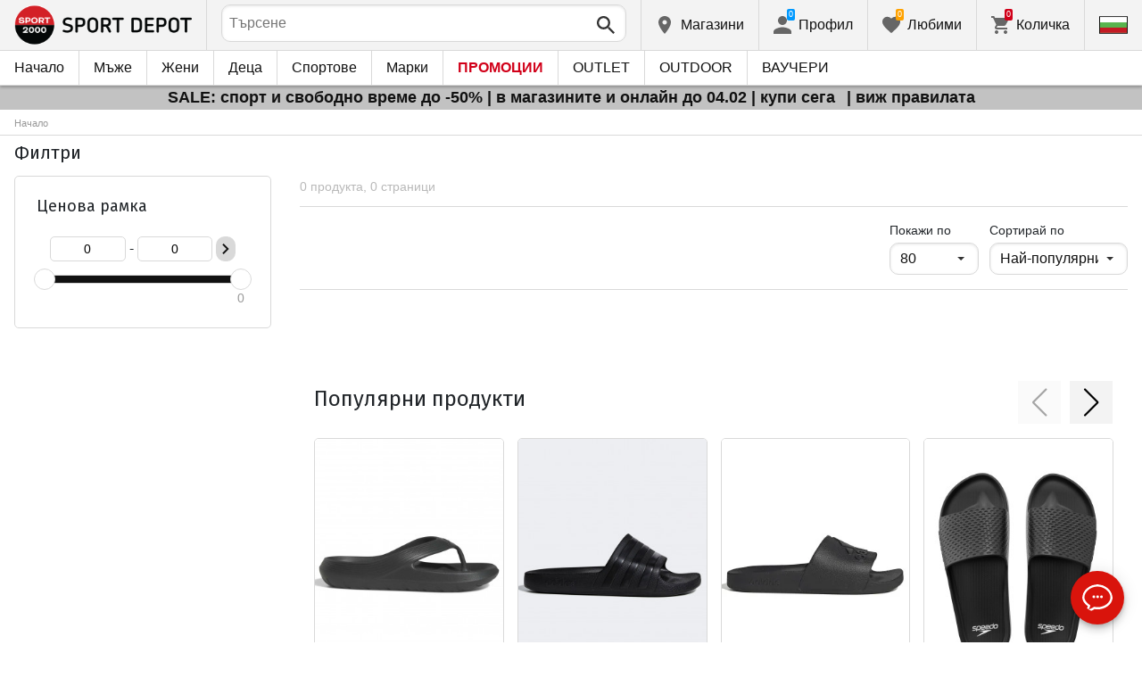

--- FILE ---
content_type: text/html; charset=utf-8
request_url: https://www.sportdepot.bg/black_friday/obuvki/djapanki/recommended-270_77_56?genderId=3
body_size: 30456
content:
<!doctype html>
<html class="no-js" lang="bg">
<head><script>(function(w,i,g){w[g]=w[g]||[];if(typeof w[g].push=='function')w[g].push(i)})
(window,'GTM-K2D8FQ','google_tags_first_party');</script><script>(function(w,d,s,l){w[l]=w[l]||[];(function(){w[l].push(arguments);})('set', 'developer_id.dYzg1YT', true);
		w[l].push({'gtm.start':new Date().getTime(),event:'gtm.js'});var f=d.getElementsByTagName(s)[0],
		j=d.createElement(s);j.async=true;j.src='/g0wa/';
		f.parentNode.insertBefore(j,f);
		})(window,document,'script','dataLayer');</script>
    <base href="https://www.sportdepot.bg/" />
<meta charset="utf-8">
<meta http-equiv="X-UA-Compatible" content="IE=edge">
<meta http-equiv="Content-Language" content="bg" />
<title>obuv</title>
<meta name="theme-color" content="#ffffff">
<meta name="viewport" content="width=device-width, initial-scale=1">
<meta id="MetaRobots" name="ROBOTS" content="INDEX, FOLLOW,NOODP,NOYDIR" />
<meta content="text/html; charset=UTF-8" http-equiv="Content-Type" />
<meta content="text/javascript" http-equiv="Content-Script-Type" />
<meta content="text/css" http-equiv="Content-Style-Type" />
<meta name="RESOURCE-TYPE" content="DOCUMENT" />
<meta name="REVISIT-AFTER" content="1 DAYS" />
<meta name="RATING" content="GENERAL" />
<meta name="cssclasses" content="multicolumn" />
<meta name="AdditionalBodyCssClasses" content="bc" />
<meta name="CanonicalExcludeQs" content="Yes" />
<meta name="description" content="">

<link rel="stylesheet" href="cache/templates/shared/styles/plugins.1697458899.css">
<link rel="stylesheet" href="cache/templates/shared/styles/bootstrap.1697458899.css">
<link rel="stylesheet" href="cache/templates/shared/styles/main.1753081952.css">
<link rel="stylesheet" href="cache/templates/shared/styles/page-landing.1697458899.css">
<link rel="stylesheet" href="cache/templates/sportdepot/styles/site.1753081952.css">
<link rel="stylesheet" href="cache/templates/sportdepot/styles/custom.1764658574.css">
<link rel="stylesheet" href="cache/templates/shared/styles/custom.1766389096.css">
<link rel="stylesheet" href="cache/templates/shared/styles/msgBox.1697458899.css">


<script src="cache/templates/shared/plugins/modernizr-custom.1697458899.js"></script>

<link href="https://fonts.googleapis.com/css?family=Fira+Sans:200,400,700|Open+Sans:400,400i,600,700" rel="stylesheet">
<link href="templates/shared/styles/fonts.css" rel="stylesheet">

<!-- og tags -->
<meta property="og:title" content="obuv">
<meta property="og:description" content="">
<meta property="og:url" content="https://www.sportdepot.bg/black_friday/obuvki/djapanki/recommended-270_77_56?genderId=3">
<!-- end og tags -->

<!-- favicon tags -->
<link rel="apple-touch-icon" sizes="180x180" href="templates/sportdepot/favicons/apple-touch-icon.png">
<link rel="icon" type="image/png" href="templates/sportdepot/favicons/favicon-32x32.png" sizes="32x32">
<link rel="icon" type="image/png" href="templates/sportdepot/favicons/favicon-16x16.png" sizes="16x16">
<link rel="manifest" href="templates/sportdepot/favicons/manifest.json">
<link rel="mask-icon" href="templates/sportdepot/favicons/safari-pinned-tab.svg" color="#bf0300">
<link rel="shortcut icon" href="templates/sportdepot/favicons/favicon.ico">
<meta name="msapplication-config" content="templates/sportdepot/favicons/browserconfig.xml">
<!-- end favicon tags -->

<link rel="stylesheet" href="cache/js/plugins/nouislider/nouislider.min.1697458898.css">
<style>
.price-slider-holder .icon {
	fill: #111;
    position: absolute;
    top: 50%;
    left: 50%;
    -webkit-transform: translate(-50%,-50%);
    -ms-transform: translate(-50%,-50%);
    transform: translate(-50%,-50%);
    width: 0.75rem;
    height: 0.75rem;
}
.price-slider-holder button {
	padding: 0;
	width: 22px;
	height: 28px;
	display: inline-block;
	vertical-align: top;
}
.price-slider-holder {
	width: 80%;
	margin: 0 auto;
	text-align: center;
}
.price-slider-inputs {
    margin: 0 0 15px 0;
}
.price-slider-inputs input {
    text-align: center;
    border: 1px solid #d9d9d9;
    padding: 0;
	font-size: 0.9rem;
    width: 38%;
	height: 28px;
}
.price-slider {
    margin-bottom: 35px;
	height: 10px;
}
.price-slider .noUi-connect {
    background: #111;
}
.price-slider .noUi-handle {
    height: 24px;
    width: 24px;
    top: -8px;
    right: -12px;
    border-radius: 12px;
}
.price-slider .noUi-marker {
    display: none;
}
.price-slider .noUi-value {
    top: -4px;
	font-size: 0.9rem;
}
.price-slider,
.price-slider .noUi-handle {
    box-shadow: none;
}
.price-slider .noUi-handle::before,
.price-slider .noUi-handle::after {
    display: none;
}
@media (min-width: 992px) {
    .price-slider-holder {
    	width: 100%;
    }
    .price-slider {
        margin-bottom: 25px;
    }
}
.search-filters {
	margin-top: 5px;
    border: 1px solid #d9d9d9;
    padding: 2px 5px;
	width: 100%;
	font-weight: normal;
	font-size: 0.9rem;
}
</style>
<style>
.special-price { opacity: 0.5; width: 100%; position: relative; float: left; margin-top: 5px;}
.cart-dropdown-footer .special-price { float: none; }
.items-list .item .pcd { font-size: .7rem }
.pcd { overflow: visible; }
/* Tooltip container */
.icytooltip {
  position: relative;
  display: inline-block;
  /*border-bottom: 1px dotted black;*/ /* If you want dots under the hoverable text */
}
/* Tooltip text */
.icytooltip .icytooltiptext {
  visibility: hidden;
  background-color: #000;
  min-width: 150px;
  color: #fff;
  text-align: center;
  padding: 5px 10px;
  border-radius: 5px;
  /* Position the tooltip text */
  position: absolute;
  z-index: 101;
  bottom: 120%;
  left: 0;
  margin-left: 0;
  /* Fade in tooltip */
  opacity: 0;
  font-size: .8rem;
  transition: opacity 0.3s;
}
/* Tooltip arrow */
.icytooltip .icytooltiptext::after {
  content: "";
  position: absolute;
  top: 100%;
  left: 50%;
  margin-left: -5px;
  border-width: 5px;
  border-style: solid;
  border-color: #555 transparent transparent transparent;
}
/* Show the tooltip text when you mouse over the tooltip container */
.icytooltip:hover .icytooltiptext {
  visibility: visible;
  opacity: 1;
}
</style>
<script>
document.addEventListener('lazybeforeunveil', function(e) {
    var bg = e.target.getAttribute('data-bg');
    if(bg){
        e.target.style.backgroundImage = 'url(' + bg + ')';
    }
});
</script>

            <script>
            (function(k, o, d, N, P){
            	k[N] = k[N] || [];
            	k[N].push({'gtm.start': new Date().getTime(), event: 'gtm.js'});
            	var f = o.getElementsByTagName(d)[0],
            	j = o.createElement(d), dl = N != 'dataLayer' ? '&l=' + N : '';
            	j.async = true;
            	j.src = 'https://ssgtm.sportdepot.bg/gtm.js?id=' + P + dl;
            	f.parentNode.insertBefore(j, f); })(window, document, 'script', 'dataLayer', 'GTM-K2D8FQ');
            </script>
        

<link rel="stylesheet" href="cache/js/suggest/suggest.1750055843.css"></head>
<body class="has-fixed-header ">
			<noscript><iframe src="https://ssgtm.sportdepot.bg/ns.html?id=GTM-K2D8FQ" height="0" width="0" style="display:none;visibility:hidden"></iframe></noscript>
	

	<header class="site-header">
				<div class="header-top">
    <div class="float-left">
        <!-- Бутон за отваряне на навигацията -->
        <button class="float-left btn btn-nav-open has-ripple js-btn-nav-open d-lg-none" type="button">
            <span class="bar"></span>
            <span class="btn-label">Меню</span>
        </button>
        <a class="site-logo" href="">
    	        	<img src="templates/sportdepot/images/logo.png" alt="sportdepot.bg">
                </a>
    </div>
    <div class="float-right">
            <!-- Търсене -->
		<div class="header-btn-container d-lg-none">
    <button class="btn btn-header btn-search-toggle has-ripple js-btn-search-toggle" type="button">
        <svg class="icon" role="img">
            <use xmlns:xlink="http://www.w3.org/1999/xlink" xlink:href="templates/sportdepot/images/symbol-defs.svg#icon-search"></use>
        </svg>
    </button>
</div>
<div class="header-btn-container search-container js-show-on-focus">
    <div class="d-lg-none">
        <button class="btn btn-close has-ripple js-btn-search-close" type="button">
            <svg class="icon" role="img">
                <use xmlns:xlink="http://www.w3.org/1999/xlink" xlink:href="templates/sportdepot/images/symbol-defs.svg#icon-delete"></use>
            </svg>
        </button>
        <h4 class="h2 search-title">Търсене</h4>
    </div>
    <div class="form-group has-icon">
    	<form method="get" action="/search">
            <input id="searchbar" name="q" maxlength="50" class="form-control" type="search" value="" placeholder="Търсене" autocomplete="off">
            <button class="btn btn-search-submit form-group-icon" type="submit">
                <svg class="icon" role="img">
                    <use xmlns:xlink="http://www.w3.org/1999/xlink" xlink:href="templates/sportdepot/images/symbol-defs.svg#icon-search"></use>
                </svg>
            </button>
        </form>
    </div>
</div>
		        <!--  Магазини -->
        <div class="header-btn-container d-none d-sm-block d-md-block d-lg-block">
            <a class="btn btn-header btn-favourites has-ripple" href="/shops">
                <span class="btn-content">
                    <svg class="icon" role="img">
                        <use xmlns:xlink="http://www.w3.org/1999/xlink" xlink:href="templates/sportdepot/images/symbol-defs.svg#icon-location"></use>
                    </svg>
                    <span class="d-none d-lg-block">Магазини</span>
                </span>
            </a>
        </div>
                <!-- Профил -->
        <div class="header-btn-container profile-container">
    <button class="btn btn-header btn-profile has-ripple js-header-dropdown-toggle" type="button">
        <span class="btn-content">
            <svg class="icon" role="img">
                <use xmlns:xlink="http://www.w3.org/1999/xlink" xlink:href="templates/sportdepot/images/symbol-defs.svg#icon-user"></use>
            </svg>
            <span data-user="1" class="d-none d-lg-block">
			Профил			</span>
			<span class="notifications-count notifications-count--accent-1" id="unreaded-messages" style="position:absolute"></span>
        </span>
    </button>
    <div class="profile-dropdown header-dropdown dropdown-shadow">
            <div class="profile-section">
            <div id="ajaxLogin">
            	<form method="post" action="/user-management/index/ajax-login">
    <div class="form-group">
        <label>Въведи своя имейл</label>
        <input type="text" name="username" data-required="1" value="" />    </div>
    <div class="form-group">
        <label>Парола</label>
        <input type="password" name="password" value="" />    </div>
    <div class="form-group btn-row btn-link-group clearfix">
        <a class="btn btn-rounded btn-xs btn-link text-black" href="/forgotten-password">Забравена парола?</a>
        <button class="btnLogin btn btn-rounded has-ripple btn-md btn-black float-right" type="submit">Влез</button>
    </div>
</form>            </div>
                             <hr class="hr hr-dotted">
                 <div class="social-login-group">
                    <p class="text-gray text-center text-sm clearfix">Или влез с</p>
					                        <button class="btn btn-rounded btn-icon btn-xs btn-social-login has-ripple btn-facebook" type="button" id="facebookBtn">
                            <span class="btn-content">
                                <svg class="icon" role="img">
                                    <use xmlns:xlink="http://www.w3.org/1999/xlink" xlink:href="templates/sportdepot/images/symbol-defs.svg#icon-facebook"/>
                                </svg>

                                facebook
                            </span>
                        </button>
										                        <div id="googleBtn"></div>

                                    </div>
                <hr class="hr hr-dotted">
        	                    <hr class="hr hr-dotted">
            <div class="form-group">
                <a class="text-sm" href="/register">Искам да се регистрирам</a>
                <div class="tooltip-inline">
                    <button class="btn btn-tooltip-trigger" type="button">?</button>
                    <div class="tooltip center top text-sm">
                        <p>Създаването на собствен профил в най-големия сайт за спортни продукти в България ще ви улесни при вашата поръчка на спортни стоки и ще ви гарантира:</p>
<ul>
<li>Бързо и експресно обслужване;</li>
</ul>
<ul>
<li>Проследяване статуса на Вашата поръчка;</li>
</ul>
<ul>
<li>История на Вашите поръчки, натрупан до момента оборот;</li>
</ul>
<ul>
<li>Получаване на актуална информация за нови и интересни продукти, промоции и разпродажби, ексклузивни оферти за последни бройки;</li>
</ul>
<ul>
<li>Подарък за Вашия Рожден Ден – ще получите електронен ваучер на стойнст 20 лв, валиден при покупка над 100 лв;</li>
</ul>
<ul>
<li>Достъп до промоции само за лоялни клиенти;</li>
</ul>                    </div>
                </div>
            </div>
                        </div>
        </div>
</div>
                <!-- Любими -->
        <div class="header-btn-container d-none d-sm-block d-md-block d-lg-block">
            <a class="btn btn-header btn-favourites has-ripple" href="/favourites">
                <span class="btn-content">
                    <svg class="icon" role="img">
                        <use xmlns:xlink="http://www.w3.org/1999/xlink" xlink:href="templates/sportdepot/images/symbol-defs.svg#icon-heart"></use>
                    </svg>
                    <span class="d-none d-lg-block">Любими</span>
                    <span class="favs-item-indicator" id="favourites-indicator" style="display: none"></span>
                </span>
            </a>
        </div>
                  <!-- Количка -->
        <div class="header-btn-container cart-container">
	<a data-handler="widget-cart" class="btn btn-header btn-cart has-ripple js-header-dropdown-toggle js-cart-scrollbar" href="/cart/index/ajax-get-cart-info">
        <span class="btn-content">
            <svg class="icon" role="img">
                <use xmlns:xlink="http://www.w3.org/1999/xlink" xlink:href="templates/sportdepot/images/symbol-defs.svg#icon-cart"></use>
            </svg>
            <span class="d-none d-lg-block">Количка</span>
            <span id="cart-item-indicator" class="cart-item-indicator" style="display: none">0</span>
        </span>
    </a>
    <div class="widget-cart-items cart-dropdown header-dropdown dropdown-shadow" style="display: none"></div>
</div>
             <!-- Езици -->
        <div class="header-btn-container langs-container">
    <button class="btn btn-header btn-langs has-ripple js-header-dropdown-toggle" type="button">
        <svg class="icon" role="img">
            <use xmlns:xlink="http://www.w3.org/1999/xlink" xlink:href="templates/sportdepot/images/langs.svg#icon-lang-bg"></use>
        </svg>
    </button>
    <!-- Езици - падащо меню -->
    <div class="langs-dropdown header-dropdown dropdown-shadow">
        <ul class="list-unstyled">
                    <li>
                <a class="btn-langs has-ripple" title="Английски" href="/en?genderId=3">
                    <svg class="icon" role="img">
                        <use xmlns:xlink="http://www.w3.org/1999/xlink" xlink:href="templates/sportdepot/images/langs.svg#icon-lang-en"></use>
                    </svg>
                </a>
            </li>
                </ul>
    </div>
</div>
    </div>
</div>
		<nav class="site-nav clearfix"><div class="site-nav-header d-lg-none"><button class="float-left btn btn-nav-close js-btn-nav-close has-ripple" type="button"><span class="bar"></span></button><h5 class="site-nav-title">Меню</h5></div><div class="site-nav-overflow site-nav-level"><ul class="site-nav-main list-unstyled"><li class=""><a href="">Начало</a></li><li class=" has-dropdown js-has-dropdown js-desktop-dropdown"><a href="/muje/all-2"> Мъже <svg class="icon d-lg-none" role="img"><use xmlns:xlink="http://www.w3.org/1999/xlink" xlink:href="templates/sportdepot/images/symbol-defs.svg#icon-arrow-right"></use></svg></a><div class="nav-dropdown nav-dropdown-gender site-nav-overflow site-nav-level"><button class="btn btn-nav-back js-close-dropdown d-lg-none" type="button"><svg class="icon d-lg-none" role="img"><use xmlns:xlink="http://www.w3.org/1999/xlink" xlink:href="templates/sportdepot/images/symbol-defs.svg#icon-arrow-left"></use></svg> Назад </button><ul class="list-unstyled clearfix"><li class="d-lg-none see-all"><a href="/muje/all-2">Виж всички</a></li><li class="has-dropdown js-has-dropdown col-12 col-md-5th"><a class="nav-dropdown-title" href="/muje-obleklo"> Облекло <svg class="icon d-lg-none" role="img"><use xmlns:xlink="http://www.w3.org/1999/xlink" xlink:href="templates/sportdepot/images/symbol-defs.svg#icon-arrow-right"></use></svg></a><div class="nav-dropdown-submenu"><button class="btn btn-nav-back js-close-dropdown d-lg-none" type="button"><svg class="icon d-lg-none" role="img"><use xmlns:xlink="http://www.w3.org/1999/xlink" xlink:href="templates/sportdepot/images/symbol-defs.svg#icon-arrow-left"></use></svg> Назад </button><ul class="list-unstyled clearfix"><li class="d-lg-none see-all"><a href="/muje-obleklo">Виж всички</a></li><li><a class="red" href="/muje-obleklo/new-2_35">NEW</a></li><li><a href="/muje-obleklo/bluzi-2_35_1">Блузи</a></li><li><a href="/muje-obleklo/pantaloni-2_35_2">Панталони</a></li><li><a href="/muje-obleklo/rizi-2_35_19">Ризи</a></li><li><a href="/muje-obleklo/ancuzi-2_35_5">Анцузи</a></li><li><a href="/muje-obleklo/yaketa-2_35_6">Якета</a></li><li><a href="/muje-obleklo/termobelyo-2_35_7">Термобельо</a></li><li><a href="/muje-obleklo/belyo-2_35_8">Бельо</a></li><li><a href="/muje-obleklo/banski-2_35_9">Бански</a></li><li><a href="/muje-obleklo/fen_oblekla-2_35_79">Фен облекла</a></li><li><a href="/muje-obleklo/polari-2_35_101">Полари</a></li><li><a href="/muje-obleklo/suitsharti_i_gornishta-2_35_102">Суитшърти и горнища</a></li><li><a href="/muje-obleklo/teniski_i_potnici-2_35_103">Тениски и потници</a></li><li><a href="/muje-obleklo/gashterizoni-2_35_108">Гащеризони</a></li></ul><ul class="list-unstyled clearfix"><li><a class="red" href="/muje-obleklo/outlet-2_35">OUTLET</a></li></ul></div></li><li class="has-dropdown js-has-dropdown col-12 col-md-5th"><a class="nav-dropdown-title" href="/muje-obuvki"> Обувки <svg class="icon d-lg-none" role="img"><use xmlns:xlink="http://www.w3.org/1999/xlink" xlink:href="templates/sportdepot/images/symbol-defs.svg#icon-arrow-right"></use></svg></a><div class="nav-dropdown-submenu"><button class="btn btn-nav-back js-close-dropdown d-lg-none" type="button"><svg class="icon d-lg-none" role="img"><use xmlns:xlink="http://www.w3.org/1999/xlink" xlink:href="templates/sportdepot/images/symbol-defs.svg#icon-arrow-left"></use></svg> Назад </button><ul class="list-unstyled clearfix"><li class="d-lg-none see-all"><a href="/muje-obuvki">Виж всички</a></li><li><a class="red" href="/muje-obuvki/new-2_77">NEW</a></li><li><a href="/muje-obuvki/ejednevni_obuvki-2_77_13">Ежедневни обувки</a></li><li><a href="/muje-obuvki/botushi-2_77_14">Ботуши</a></li><li><a href="/muje-obuvki/sandali-2_77_15">Сандали</a></li><li><a href="/muje-obuvki/sportni_obuvki-2_77_51">Спортни обувки</a></li><li><a href="/muje-obuvki/turisticheski_obuvki-2_77_52">Туристически обувки</a></li><li><a href="/muje-obuvki/djapanki-2_77_56">Джапанки</a></li></ul><ul class="list-unstyled clearfix"><li><a class="red" href="/muje-obuvki/outlet-2_77">OUTLET</a></li></ul></div></li><li class="has-dropdown js-has-dropdown col-12 col-md-5th"><a class="nav-dropdown-title" href="/muje-aksesoari"> Аксесоари <svg class="icon d-lg-none" role="img"><use xmlns:xlink="http://www.w3.org/1999/xlink" xlink:href="templates/sportdepot/images/symbol-defs.svg#icon-arrow-right"></use></svg></a><div class="nav-dropdown-submenu"><button class="btn btn-nav-back js-close-dropdown d-lg-none" type="button"><svg class="icon d-lg-none" role="img"><use xmlns:xlink="http://www.w3.org/1999/xlink" xlink:href="templates/sportdepot/images/symbol-defs.svg#icon-arrow-left"></use></svg> Назад </button><ul class="list-unstyled clearfix"><li class="d-lg-none see-all"><a href="/muje-aksesoari">Виж всички</a></li><li><a class="red" href="/muje-aksesoari/new-2_481">NEW</a></li><li><a href="/muje-aksesoari/ranici-2_481_30">Раници</a></li><li><a href="/muje-aksesoari/chanti_sakove_i_portmoneta-2_481_16">Чанти, сакове и портмонета</a></li><li><a href="/muje-aksesoari/rakavici-2_481_18">Ръкавици</a></li><li><a href="/muje-aksesoari/ochila-2_481_20">Очила</a></li><li><a href="/muje-aksesoari/kolani-2_481_21">Колани</a></li><li><a href="/muje-aksesoari/chorapi-2_481_12">Чорапи</a></li><li><a href="/muje-aksesoari/shapki_i_shalove-2_481_59">Шапки и шалове</a></li><li><a href="/muje-aksesoari/butilki_termosi_i_chashi-2_481_97">Бутилки, термоси и чаши</a></li><li><a href="/muje-aksesoari/stelki_i_vrazki-2_481_98">Стелки и връзки</a></li><li><a href="/muje-aksesoari/preparati_za_poddrajka-2_481_99">Препарати за поддръжка</a></li><li><a href="/muje-aksesoari/kutii_za_hrana-2_481_112">Кутии за храна</a></li></ul><ul class="list-unstyled clearfix"><li><a class="red" href="/muje-aksesoari/outlet-2_481">OUTLET</a></li></ul></div></li><li class="has-dropdown js-has-dropdown col-12 col-md-5th"><a class="nav-dropdown-title" href="/muje/all-2"> Марки <svg class="icon d-lg-none" role="img"><use xmlns:xlink="http://www.w3.org/1999/xlink" xlink:href="templates/sportdepot/images/symbol-defs.svg#icon-arrow-right"></use></svg></a><div class="nav-dropdown-submenu"><button class="btn btn-nav-back js-close-dropdown d-lg-none" type="button"><svg class="icon d-lg-none" role="img"><use xmlns:xlink="http://www.w3.org/1999/xlink" xlink:href="templates/sportdepot/images/symbol-defs.svg#icon-arrow-left"></use></svg> Назад </button><ul class="list-unstyled clearfix"><li class="d-lg-none see-all"><a href="/muje/all-2">Виж всички</a></li><li><a href="/muje-adidas/brand-7_2">ADIDAS</a></li><li><a href="/muje-adidas_originals/brand-8_2">ADIDAS ORIGINALS</a></li><li><a href="/muje-brille/brand-310_2">BRILLE</a></li><li><a href="/muje-champion/brand-36_2">CHAMPION</a></li><li><a href="/muje-converse/brand-41_2">CONVERSE</a></li><li><a href="/muje-icepeak/brand-93_2">ICEPEAK</a></li><li><a href="/muje-jack_wolfskin/brand-97_2">JACK WOLFSKIN</a></li><li><a href="/muje-lotto/brand-123_2">LOTTO</a></li><li><a href="/muje-lowa/brand-124_2">LOWA</a></li><li><a href="/muje-nike/brand-136_2">NIKE</a></li><li><a href="/muje-puma/brand-149_2">PUMA</a></li><li><a href="/muje-quiksilver/brand-150_2">QUIKSILVER</a></li><li><a href="/muje-reebok/brand-154_2">REEBOK</a></li><li><a href="/muje-skechers/brand-366_2">SKECHERS</a></li><li class="see-all"><a href="/brands">Виж всички Марки</a></li></ul><ul class="list-unstyled clearfix"></ul></div></li></ul><ul class="list-unstyled clearfix"><li class="col-12 col-md-3-5ths d-none d-lg-block"><a class="btn btn-rounded has-ripple btn-lg btn-black full" href="/muje/all-2"> Виж всичко за мъже</a></li></ul></div></li><li class=" has-dropdown js-has-dropdown js-desktop-dropdown"><a href="/jeni/all-1"> Жени <svg class="icon d-lg-none" role="img"><use xmlns:xlink="http://www.w3.org/1999/xlink" xlink:href="templates/sportdepot/images/symbol-defs.svg#icon-arrow-right"></use></svg></a><div class="nav-dropdown nav-dropdown-gender site-nav-overflow site-nav-level"><button class="btn btn-nav-back js-close-dropdown d-lg-none" type="button"><svg class="icon d-lg-none" role="img"><use xmlns:xlink="http://www.w3.org/1999/xlink" xlink:href="templates/sportdepot/images/symbol-defs.svg#icon-arrow-left"></use></svg> Назад </button><ul class="list-unstyled clearfix"><li class="d-lg-none see-all"><a href="/jeni/all-1">Виж всички</a></li><li class="has-dropdown js-has-dropdown col-12 col-md-5th"><a class="nav-dropdown-title" href="/jeni-obleklo"> Облекло <svg class="icon d-lg-none" role="img"><use xmlns:xlink="http://www.w3.org/1999/xlink" xlink:href="templates/sportdepot/images/symbol-defs.svg#icon-arrow-right"></use></svg></a><div class="nav-dropdown-submenu"><button class="btn btn-nav-back js-close-dropdown d-lg-none" type="button"><svg class="icon d-lg-none" role="img"><use xmlns:xlink="http://www.w3.org/1999/xlink" xlink:href="templates/sportdepot/images/symbol-defs.svg#icon-arrow-left"></use></svg> Назад </button><ul class="list-unstyled clearfix"><li class="d-lg-none see-all"><a href="/jeni-obleklo">Виж всички</a></li><li><a class="red" href="/jeni-obleklo/new-1_35">NEW</a></li><li><a href="/jeni-obleklo/bluzi-1_35_1">Блузи</a></li><li><a href="/jeni-obleklo/pantaloni-1_35_2">Панталони</a></li><li><a href="/jeni-obleklo/poli_i_rokli-1_35_3">Поли и рокли</a></li><li><a href="/jeni-obleklo/rizi-1_35_19">Ризи</a></li><li><a href="/jeni-obleklo/ancuzi-1_35_5">Анцузи</a></li><li><a href="/jeni-obleklo/yaketa-1_35_6">Якета</a></li><li><a href="/jeni-obleklo/termobelyo-1_35_7">Термобельо</a></li><li><a href="/jeni-obleklo/belyo-1_35_8">Бельо</a></li><li><a href="/jeni-obleklo/banski-1_35_9">Бански</a></li><li><a href="/jeni-obleklo/byustieta-1_35_100">Бюстиета</a></li><li><a href="/jeni-obleklo/polari-1_35_101">Полари</a></li><li><a href="/jeni-obleklo/suitsharti_i_gornishta-1_35_102">Суитшърти и горнища</a></li><li><a href="/jeni-obleklo/teniski_i_potnici-1_35_103">Тениски и потници</a></li><li><a href="/jeni-obleklo/gashterizoni-1_35_108">Гащеризони</a></li></ul><ul class="list-unstyled clearfix"><li><a class="red" href="/jeni-obleklo/outlet-1_35">OUTLET</a></li></ul></div></li><li class="has-dropdown js-has-dropdown col-12 col-md-5th"><a class="nav-dropdown-title" href="/jeni-obuvki"> Обувки <svg class="icon d-lg-none" role="img"><use xmlns:xlink="http://www.w3.org/1999/xlink" xlink:href="templates/sportdepot/images/symbol-defs.svg#icon-arrow-right"></use></svg></a><div class="nav-dropdown-submenu"><button class="btn btn-nav-back js-close-dropdown d-lg-none" type="button"><svg class="icon d-lg-none" role="img"><use xmlns:xlink="http://www.w3.org/1999/xlink" xlink:href="templates/sportdepot/images/symbol-defs.svg#icon-arrow-left"></use></svg> Назад </button><ul class="list-unstyled clearfix"><li class="d-lg-none see-all"><a href="/jeni-obuvki">Виж всички</a></li><li><a class="red" href="/jeni-obuvki/new-1_77">NEW</a></li><li><a href="/jeni-obuvki/ejednevni_obuvki-1_77_13">Ежедневни обувки</a></li><li><a href="/jeni-obuvki/botushi-1_77_14">Ботуши</a></li><li><a href="/jeni-obuvki/sandali-1_77_15">Сандали</a></li><li><a href="/jeni-obuvki/sportni_obuvki-1_77_51">Спортни обувки</a></li><li><a href="/jeni-obuvki/turisticheski_obuvki-1_77_52">Туристически обувки</a></li><li><a href="/jeni-obuvki/djapanki-1_77_56">Джапанки</a></li></ul><ul class="list-unstyled clearfix"><li><a class="red" href="/jeni-obuvki/outlet-1_77">OUTLET</a></li></ul></div></li><li class="has-dropdown js-has-dropdown col-12 col-md-5th"><a class="nav-dropdown-title" href="/jeni-aksesoari"> Аксесоари <svg class="icon d-lg-none" role="img"><use xmlns:xlink="http://www.w3.org/1999/xlink" xlink:href="templates/sportdepot/images/symbol-defs.svg#icon-arrow-right"></use></svg></a><div class="nav-dropdown-submenu"><button class="btn btn-nav-back js-close-dropdown d-lg-none" type="button"><svg class="icon d-lg-none" role="img"><use xmlns:xlink="http://www.w3.org/1999/xlink" xlink:href="templates/sportdepot/images/symbol-defs.svg#icon-arrow-left"></use></svg> Назад </button><ul class="list-unstyled clearfix"><li class="d-lg-none see-all"><a href="/jeni-aksesoari">Виж всички</a></li><li><a class="red" href="/jeni-aksesoari/new-1_481">NEW</a></li><li><a href="/jeni-aksesoari/ranici-1_481_30">Раници</a></li><li><a href="/jeni-aksesoari/chanti_sakove_i_portmoneta-1_481_16">Чанти, сакове и портмонета</a></li><li><a href="/jeni-aksesoari/rakavici-1_481_18">Ръкавици</a></li><li><a href="/jeni-aksesoari/ochila-1_481_20">Очила</a></li><li><a href="/jeni-aksesoari/kolani-1_481_21">Колани</a></li><li><a href="/jeni-aksesoari/chorapi-1_481_12">Чорапи</a></li><li><a href="/jeni-aksesoari/shapki_i_shalove-1_481_59">Шапки и шалове</a></li><li><a href="/jeni-aksesoari/butilki_termosi_i_chashi-1_481_97">Бутилки, термоси и чаши</a></li><li><a href="/jeni-aksesoari/stelki_i_vrazki-1_481_98">Стелки и връзки</a></li><li><a href="/jeni-aksesoari/preparati_za_poddrajka-1_481_99">Препарати за поддръжка</a></li><li><a href="/jeni-aksesoari/kutii_za_hrana-1_481_112">Кутии за храна</a></li></ul><ul class="list-unstyled clearfix"><li><a class="red" href="/jeni-aksesoari/outlet-1_481">OUTLET</a></li></ul></div></li><li class="has-dropdown js-has-dropdown col-12 col-md-5th"><a class="nav-dropdown-title" href="/jeni/all-1"> Марки <svg class="icon d-lg-none" role="img"><use xmlns:xlink="http://www.w3.org/1999/xlink" xlink:href="templates/sportdepot/images/symbol-defs.svg#icon-arrow-right"></use></svg></a><div class="nav-dropdown-submenu"><button class="btn btn-nav-back js-close-dropdown d-lg-none" type="button"><svg class="icon d-lg-none" role="img"><use xmlns:xlink="http://www.w3.org/1999/xlink" xlink:href="templates/sportdepot/images/symbol-defs.svg#icon-arrow-left"></use></svg> Назад </button><ul class="list-unstyled clearfix"><li class="d-lg-none see-all"><a href="/jeni/all-1">Виж всички</a></li><li><a href="/jeni-adidas_originals/brand-8_1">ADIDAS ORIGINALS</a></li><li><a href="/jeni-brille/brand-310_1">BRILLE</a></li><li><a href="/jeni-champion/brand-36_1">CHAMPION</a></li><li><a href="/jeni-converse/brand-41_1">CONVERSE</a></li><li><a href="/jeni-icepeak/brand-93_1">ICEPEAK</a></li><li><a href="/jeni-jack_wolfskin/brand-97_1">JACK WOLFSKIN</a></li><li><a href="/jeni-lotto/brand-123_1">LOTTO</a></li><li><a href="/jeni-lowa/brand-124_1">LOWA</a></li><li><a href="/jeni-nike/brand-136_1">NIKE</a></li><li><a href="/jeni-puma/brand-149_1">PUMA</a></li><li><a href="/jeni-reebok/brand-154_1">REEBOK</a></li><li><a href="/jeni-skechers/brand-366_1">SKECHERS</a></li><li class="see-all"><a href="/brands">Виж всички Марки</a></li></ul><ul class="list-unstyled clearfix"></ul></div></li></ul><ul class="list-unstyled clearfix"><li class="col-12 col-md-3-5ths d-none d-lg-block"><a class="btn btn-rounded has-ripple btn-lg btn-black full" href="/jeni/all-1"> Виж всичко за жени</a></li></ul></div></li><li class=" has-dropdown js-has-dropdown js-desktop-dropdown"><a href="/deca/all-3"> Деца <svg class="icon d-lg-none" role="img"><use xmlns:xlink="http://www.w3.org/1999/xlink" xlink:href="templates/sportdepot/images/symbol-defs.svg#icon-arrow-right"></use></svg></a><div class="nav-dropdown nav-dropdown-gender site-nav-overflow site-nav-level"><button class="btn btn-nav-back js-close-dropdown d-lg-none" type="button"><svg class="icon d-lg-none" role="img"><use xmlns:xlink="http://www.w3.org/1999/xlink" xlink:href="templates/sportdepot/images/symbol-defs.svg#icon-arrow-left"></use></svg> Назад </button><ul class="list-unstyled clearfix"><li class="d-lg-none see-all"><a href="/deca/all-3">Виж всички</a></li><li class="has-dropdown js-has-dropdown col-12 col-md-5th"><a class="nav-dropdown-title" href="/deca-obleklo"> Облекло <svg class="icon d-lg-none" role="img"><use xmlns:xlink="http://www.w3.org/1999/xlink" xlink:href="templates/sportdepot/images/symbol-defs.svg#icon-arrow-right"></use></svg></a><div class="nav-dropdown-submenu"><button class="btn btn-nav-back js-close-dropdown d-lg-none" type="button"><svg class="icon d-lg-none" role="img"><use xmlns:xlink="http://www.w3.org/1999/xlink" xlink:href="templates/sportdepot/images/symbol-defs.svg#icon-arrow-left"></use></svg> Назад </button><ul class="list-unstyled clearfix"><li class="d-lg-none see-all"><a href="/deca-obleklo">Виж всички</a></li><li><a class="red" href="/deca-obleklo/new-3_35">NEW</a></li><li><a href="/deca-obleklo/bluzi-3_35_1">Блузи</a></li><li><a href="/deca-obleklo/pantaloni-3_35_2">Панталони</a></li><li><a href="/deca-obleklo/poli_i_rokli-3_35_3">Поли и рокли</a></li><li><a href="/deca-obleklo/rizi-3_35_19">Ризи</a></li><li><a href="/deca-obleklo/ancuzi-3_35_5">Анцузи</a></li><li><a href="/deca-obleklo/yaketa-3_35_6">Якета</a></li><li><a href="/deca-obleklo/termobelyo-3_35_7">Термобельо</a></li><li><a href="/deca-obleklo/belyo-3_35_8">Бельо</a></li><li><a href="/deca-obleklo/banski-3_35_9">Бански</a></li><li><a href="/deca-obleklo/gimnasticheski_trika-3_35_10">Гимнастически трика</a></li><li><a href="/deca-obleklo/byustieta-3_35_100">Бюстиета</a></li><li><a href="/deca-obleklo/polari-3_35_101">Полари</a></li><li><a href="/deca-obleklo/suitsharti_i_gornishta-3_35_102">Суитшърти и горнища</a></li><li><a href="/deca-obleklo/teniski_i_potnici-3_35_103">Тениски и потници</a></li><li><a href="/deca-obleklo/gashterizoni-3_35_108">Гащеризони</a></li></ul><ul class="list-unstyled clearfix"><li><a class="red" href="/deca-obleklo/outlet-3_35">OUTLET</a></li></ul></div></li><li class="has-dropdown js-has-dropdown col-12 col-md-5th"><a class="nav-dropdown-title" href="/deca-obuvki"> Обувки <svg class="icon d-lg-none" role="img"><use xmlns:xlink="http://www.w3.org/1999/xlink" xlink:href="templates/sportdepot/images/symbol-defs.svg#icon-arrow-right"></use></svg></a><div class="nav-dropdown-submenu"><button class="btn btn-nav-back js-close-dropdown d-lg-none" type="button"><svg class="icon d-lg-none" role="img"><use xmlns:xlink="http://www.w3.org/1999/xlink" xlink:href="templates/sportdepot/images/symbol-defs.svg#icon-arrow-left"></use></svg> Назад </button><ul class="list-unstyled clearfix"><li class="d-lg-none see-all"><a href="/deca-obuvki">Виж всички</a></li><li><a class="red" href="/deca-obuvki/new-3_77">NEW</a></li><li><a href="/deca-obuvki/ejednevni_obuvki-3_77_13">Ежедневни обувки</a></li><li><a href="/deca-obuvki/botushi-3_77_14">Ботуши</a></li><li><a href="/deca-obuvki/sandali-3_77_15">Сандали</a></li><li><a href="/deca-obuvki/sportni_obuvki-3_77_51">Спортни обувки</a></li><li><a href="/deca-obuvki/turisticheski_obuvki-3_77_52">Туристически обувки</a></li><li><a href="/deca-obuvki/djapanki-3_77_56">Джапанки</a></li><li><a href="/deca-obuvki/pantofi-3_77_109">Пантофи</a></li></ul><ul class="list-unstyled clearfix"><li><a class="red" href="/deca-obuvki/outlet-3_77">OUTLET</a></li></ul></div></li><li class="has-dropdown js-has-dropdown col-12 col-md-5th"><a class="nav-dropdown-title" href="/deca-aksesoari"> Аксесоари <svg class="icon d-lg-none" role="img"><use xmlns:xlink="http://www.w3.org/1999/xlink" xlink:href="templates/sportdepot/images/symbol-defs.svg#icon-arrow-right"></use></svg></a><div class="nav-dropdown-submenu"><button class="btn btn-nav-back js-close-dropdown d-lg-none" type="button"><svg class="icon d-lg-none" role="img"><use xmlns:xlink="http://www.w3.org/1999/xlink" xlink:href="templates/sportdepot/images/symbol-defs.svg#icon-arrow-left"></use></svg> Назад </button><ul class="list-unstyled clearfix"><li class="d-lg-none see-all"><a href="/deca-aksesoari">Виж всички</a></li><li><a class="red" href="/deca-aksesoari/new-3_481">NEW</a></li><li><a href="/deca-aksesoari/ranici-3_481_30">Раници</a></li><li><a href="/deca-aksesoari/chanti_sakove_i_portmoneta-3_481_16">Чанти, сакове и портмонета</a></li><li><a href="/deca-aksesoari/rakavici-3_481_18">Ръкавици</a></li><li><a href="/deca-aksesoari/ochila-3_481_20">Очила</a></li><li><a href="/deca-aksesoari/kolani-3_481_21">Колани</a></li><li><a href="/deca-aksesoari/chorapi-3_481_12">Чорапи</a></li><li><a href="/deca-aksesoari/fen_aksesoari-3_481_58">Фен аксесоари</a></li><li><a href="/deca-aksesoari/shapki_i_shalove-3_481_59">Шапки и шалове</a></li><li><a href="/deca-aksesoari/butilki_termosi_i_chashi-3_481_97">Бутилки, термоси и чаши</a></li><li><a href="/deca-aksesoari/stelki_i_vrazki-3_481_98">Стелки и връзки</a></li><li><a href="/deca-aksesoari/preparati_za_poddrajka-3_481_99">Препарати за поддръжка</a></li><li><a href="/deca-aksesoari/kutii_za_hrana-3_481_112">Кутии за храна</a></li></ul><ul class="list-unstyled clearfix"><li><a class="red" href="/deca-aksesoari/outlet-3_481">OUTLET</a></li></ul></div></li><li class="has-dropdown js-has-dropdown col-12 col-md-5th"><a class="nav-dropdown-title" href="/deca/all-3"> Марки <svg class="icon d-lg-none" role="img"><use xmlns:xlink="http://www.w3.org/1999/xlink" xlink:href="templates/sportdepot/images/symbol-defs.svg#icon-arrow-right"></use></svg></a><div class="nav-dropdown-submenu"><button class="btn btn-nav-back js-close-dropdown d-lg-none" type="button"><svg class="icon d-lg-none" role="img"><use xmlns:xlink="http://www.w3.org/1999/xlink" xlink:href="templates/sportdepot/images/symbol-defs.svg#icon-arrow-left"></use></svg> Назад </button><ul class="list-unstyled clearfix"><li class="d-lg-none see-all"><a href="/deca/all-3">Виж всички</a></li><li><a href="/deca-adidas_originals/brand-8_3">ADIDAS ORIGINALS</a></li><li><a href="/deca-brille/brand-310_3">BRILLE</a></li><li><a href="/deca-champion/brand-36_3">CHAMPION</a></li><li><a href="/deca-converse/brand-41_3">CONVERSE</a></li><li><a href="/deca-icepeak/brand-93_3">ICEPEAK</a></li><li><a href="/deca-jack_wolfskin/brand-97_3">JACK WOLFSKIN</a></li><li><a href="/deca-lotto/brand-123_3">LOTTO</a></li><li><a href="/deca-lowa/brand-124_3">LOWA</a></li><li><a href="/deca-nike/brand-136_3">NIKE</a></li><li><a href="/deca-puma/brand-149_3">PUMA</a></li><li><a href="/deca-quiksilver/brand-150_3">QUIKSILVER</a></li><li><a href="/deca-reebok/brand-154_3">REEBOK</a></li><li><a href="/deca-skechers/brand-366_3">SKECHERS</a></li><li class="see-all"><a href="/brands">Виж всички Марки</a></li></ul><ul class="list-unstyled clearfix"></ul></div></li></ul><ul class="list-unstyled clearfix"><li class="col-12 col-md-3-5ths d-none d-lg-block"><a class="btn btn-rounded has-ripple btn-lg btn-black full" href="/deca/all-3"> Виж всичко за деца</a></li></ul></div></li><li class=" has-dropdown js-has-dropdown js-desktop-dropdown"><a href="https://www.sportdepot.bg/landing/sports"> Спортове <svg class="icon d-lg-none" role="img"><use xmlns:xlink="http://www.w3.org/1999/xlink" xlink:href="templates/sportdepot/images/symbol-defs.svg#icon-arrow-right"></use></svg></a><div class="nav-dropdown nav-dropdown-sports site-nav-overflow site-nav-level"><button class="btn btn-nav-back js-close-dropdown d-lg-none" type="button"><svg class="icon d-lg-none" role="img"><use xmlns:xlink="http://www.w3.org/1999/xlink" xlink:href="templates/sportdepot/images/symbol-defs.svg#icon-arrow-left"></use></svg> Назад </button><ul class="list-unstyled clearfix"><li class="has-dropdown js-has-dropdown col-12 col-md-5th"><a class="nav-dropdown-title" href="/sports"> Популярни спортове <svg class="icon d-lg-none" role="img"><use xmlns:xlink="http://www.w3.org/1999/xlink" xlink:href="templates/sportdepot/images/symbol-defs.svg#icon-arrow-right"></use></svg></a><!-- submenu start --><div class="nav-dropdown-submenu"><button class="btn btn-nav-back js-close-dropdown d-lg-none" type="button"><svg class="icon d-lg-none" role="img"><use xmlns:xlink="http://www.w3.org/1999/xlink" xlink:href="templates/sportdepot/images/symbol-defs.svg#icon-arrow-left"></use></svg> Назад </button><ul class="list-unstyled clearfix"><li><a href="/aerobika_pilates_i_ioga/sport-61">АЕРОБИКА,ПИЛАТЕС И ЙОГА</a></li><li><a href="/basketbol/home/sport-3">БАСКЕТБОЛ</a></li><li><a href="/byagane/sport-6">БЯГАНЕ</a></li><li><a href="/koloezdene/sport-13">КОЛОЕЗДЕНЕ</a></li><li><a href="/kondicionna_trenirovka/sport-67">КОНДИЦИОННА ТРЕНИРОВКА</a></li><li><a href="/krosfit/sport-59">КРОСФИТ</a></li><li><a href="/kamping/sport-47">КЪМПИНГ</a></li><li><a href="/planinsko_byagane/sport-51">ПЛАНИНСКО БЯГАНЕ</a></li><li><a href="/pluvane/sport-42">ПЛУВАНЕ</a></li><li><a href="/svobodno_vreme/sport-17">СВОБОДНО ВРЕМЕ</a></li><li><a href="/ski/sport-18">СКИ</a></li><li><a href="/trenirovka/sport-23">ТРЕНИРОВКА</a></li><li><a href="/turizam/sport-24">ТУРИЗЪМ</a></li><li><a href="/fitnes/sport-25">ФИТНЕС</a></li><li><a href="/futbol/sport-26">ФУТБОЛ</a></li></ul></div><!-- submenu end --></li><li class="has-dropdown js-has-dropdown col-12 col-md-4-5ths"><a class="nav-dropdown-title" href="/sports"> Всички спортове <svg class="icon d-lg-none" role="img"><use xmlns:xlink="http://www.w3.org/1999/xlink" xlink:href="templates/sportdepot/images/symbol-defs.svg#icon-arrow-right"></use></svg></a><div class="nav-dropdown-submenu submenu-sports"><button class="btn btn-nav-back js-close-dropdown d-lg-none" type="button"><svg class="icon d-lg-none" role="img"><use xmlns:xlink="http://www.w3.org/1999/xlink" xlink:href="templates/sportdepot/images/symbol-defs.svg#icon-arrow-left"></use></svg> Назад </button><ul class="list-unstyled clearfix"><li><a href="/aerobika_pilates_i_ioga/sport-61"><svg class="icon" role="img"><use xmlns:xlink="http://www.w3.org/1999/xlink" xlink:href="templates/sportdepot/images/symbol-defs.svg#icon-yoga"></use></svg> АЕРОБИКА,ПИЛАТЕС И ЙОГА </a></li><li><a href="/alpinizam/sport-52"><svg class="icon" role="img"><use xmlns:xlink="http://www.w3.org/1999/xlink" xlink:href="templates/sportdepot/images/symbol-defs.svg#icon-mounteneering"></use></svg> АЛПИНИЗЪМ </a></li><li><a href="/badminton/sport-1"><svg class="icon" role="img"><use xmlns:xlink="http://www.w3.org/1999/xlink" xlink:href="templates/sportdepot/images/symbol-defs.svg#icon-badminton"></use></svg> БАДМИНТОН </a></li><li><a href="/balet/sport-37"><svg class="icon" role="img"><use xmlns:xlink="http://www.w3.org/1999/xlink" xlink:href="templates/sportdepot/images/symbol-defs.svg#icon-ballet"></use></svg> БАЛЕТ </a></li><li><a href="/basketbol/home/sport-3"><svg class="icon" role="img"><use xmlns:xlink="http://www.w3.org/1999/xlink" xlink:href="templates/sportdepot/images/symbol-defs.svg#icon-basketball"></use></svg> БАСКЕТБОЛ </a></li><li><a href="/boks_i_mma/sport-5"><svg class="icon" role="img"><use xmlns:xlink="http://www.w3.org/1999/xlink" xlink:href="templates/sportdepot/images/symbol-defs.svg#icon-boxing"></use></svg> БОКС И ММА </a></li><li><a href="/byagane/sport-6"><svg class="icon" role="img"><use xmlns:xlink="http://www.w3.org/1999/xlink" xlink:href="templates/sportdepot/images/symbol-defs.svg#icon-running"></use></svg> БЯГАНЕ </a></li><li><a href="/voleibol/sport-8"><svg class="icon" role="img"><use xmlns:xlink="http://www.w3.org/1999/xlink" xlink:href="templates/sportdepot/images/symbol-defs.svg#icon-volleyball"></use></svg> ВОЛЕЙБОЛ </a></li><li><a href="/gmurkane/sport-44"><svg class="icon" role="img"><use xmlns:xlink="http://www.w3.org/1999/xlink" xlink:href="templates/sportdepot/images/symbol-defs.svg#icon-diving"></use></svg> ГМУРКАНЕ </a></li><li><a href="/grebane/sport-43"><svg class="icon" role="img"><use xmlns:xlink="http://www.w3.org/1999/xlink" xlink:href="templates/sportdepot/images/symbol-defs.svg#icon-rowing"></use></svg> ГРЕБАНЕ </a></li><li><a href="/katerene/sport-12"><svg class="icon" role="img"><use xmlns:xlink="http://www.w3.org/1999/xlink" xlink:href="templates/sportdepot/images/symbol-defs.svg#icon-climbing"></use></svg> КАТЕРЕНЕ </a></li><li><a href="/koloezdene/sport-13"><svg class="icon" role="img"><use xmlns:xlink="http://www.w3.org/1999/xlink" xlink:href="templates/sportdepot/images/symbol-defs.svg#icon-bicycling"></use></svg> КОЛОЕЗДЕНЕ </a></li><li><a href="/kondicionna_trenirovka/sport-67"><svg class="icon" role="img"><use xmlns:xlink="http://www.w3.org/1999/xlink" xlink:href="templates/sportdepot/images/symbol-defs.svg#icon-yoga"></use></svg> КОНДИЦИОННА ТРЕНИРОВКА </a></li><li><a href="/krosfit/sport-59"><svg class="icon" role="img"><use xmlns:xlink="http://www.w3.org/1999/xlink" xlink:href="templates/sportdepot/images/symbol-defs.svg#icon-crossfit"></use></svg> КРОСФИТ </a></li><li><a href="/kamping/sport-47"><svg class="icon" role="img"><use xmlns:xlink="http://www.w3.org/1999/xlink" xlink:href="templates/sportdepot/images/symbol-defs.svg#icon-camping"></use></svg> КЪМПИНГ </a></li><li><a href="/kanki_na_led/sport-46"><svg class="icon" role="img"><use xmlns:xlink="http://www.w3.org/1999/xlink" xlink:href="templates/sportdepot/images/symbol-defs.svg#icon-ice-skating"></use></svg> КЪНКИ НА ЛЕД </a></li><li><a href="/lyulki_i_parzalki/sport-48"><svg class="icon" role="img"><use xmlns:xlink="http://www.w3.org/1999/xlink" xlink:href="templates/sportdepot/images/symbol-defs.svg#icon-swing"></use></svg> ЛЮЛКИ И ПЪРЗАЛКИ </a></li><li><a href="/otborna_ekipirovka/sport-57"><svg class="icon" role="img"><use xmlns:xlink="http://www.w3.org/1999/xlink" xlink:href="templates/sportdepot/images/symbol-defs.svg#icon-team-sport"></use></svg> ОТБОРНА ЕКИПИРОВКА </a></li><li><a href="/planinsko_byagane/sport-51"><svg class="icon" role="img"><use xmlns:xlink="http://www.w3.org/1999/xlink" xlink:href="templates/sportdepot/images/symbol-defs.svg#icon-trail-running"></use></svg> ПЛАНИНСКО БЯГАНЕ </a></li><li><a href="/pluvane/sport-42"><svg class="icon" role="img"><use xmlns:xlink="http://www.w3.org/1999/xlink" xlink:href="templates/sportdepot/images/symbol-defs.svg#icon-swimming"></use></svg> ПЛУВАНЕ </a></li><li><a href="/roleri_i_skeitbordove/sport-33"><svg class="icon" role="img"><use xmlns:xlink="http://www.w3.org/1999/xlink" xlink:href="templates/sportdepot/images/symbol-defs.svg#icon-skateboard"></use></svg> РОЛЕРИ И СКЕЙТБОРДОВЕ </a></li><li><a href="/svobodno_vreme/sport-17"><svg class="icon" role="img"><use xmlns:xlink="http://www.w3.org/1999/xlink" xlink:href="templates/sportdepot/images/symbol-defs.svg#icon-t-shirt"></use></svg> СВОБОДНО ВРЕМЕ </a></li><li><a href="/ski/sport-18"><svg class="icon" role="img"><use xmlns:xlink="http://www.w3.org/1999/xlink" xlink:href="templates/sportdepot/images/symbol-defs.svg#icon-skiing"></use></svg> СКИ </a></li><li><a href="/snoubord/sport-20"><svg class="icon" role="img"><use xmlns:xlink="http://www.w3.org/1999/xlink" xlink:href="templates/sportdepot/images/symbol-defs.svg#icon-snowboarding"></use></svg> СНОУБОРД </a></li><li><a href="/tenis_na_kort/sport-21"><svg class="icon" role="img"><use xmlns:xlink="http://www.w3.org/1999/xlink" xlink:href="templates/sportdepot/images/symbol-defs.svg#icon-tennis"></use></svg> ТЕНИС НА КОРТ </a></li><li><a href="/tenis_na_masa/sport-22"><svg class="icon" role="img"><use xmlns:xlink="http://www.w3.org/1999/xlink" xlink:href="templates/sportdepot/images/symbol-defs.svg#icon-table-tennis"></use></svg> ТЕНИС НА МАСА </a></li><li><a href="/trenirovka/sport-23"><svg class="icon" role="img"><use xmlns:xlink="http://www.w3.org/1999/xlink" xlink:href="templates/sportdepot/images/symbol-defs.svg#icon-fitness-1"></use></svg> ТРЕНИРОВКА </a></li><li><a href="/turizam/sport-24"><svg class="icon" role="img"><use xmlns:xlink="http://www.w3.org/1999/xlink" xlink:href="templates/sportdepot/images/symbol-defs.svg#icon-trekking"></use></svg> ТУРИЗЪМ </a></li><li><a href="/turing/sport-53"><svg class="icon" role="img"><use xmlns:xlink="http://www.w3.org/1999/xlink" xlink:href="templates/sportdepot/images/symbol-defs.svg#icon-touring-freeride"></use></svg> ТУРИНГ </a></li><li><a href="/fen_zona/sport-31"><svg class="icon" role="img"><use xmlns:xlink="http://www.w3.org/1999/xlink" xlink:href="templates/sportdepot/images/symbol-defs.svg#icon-flag"></use></svg> ФЕН ЗОНА </a></li><li><a href="/fitnes/sport-25"><svg class="icon" role="img"><use xmlns:xlink="http://www.w3.org/1999/xlink" xlink:href="templates/sportdepot/images/symbol-defs.svg#icon-fitness-3"></use></svg> ФИТНЕС </a></li><li><a href="/friiraid/sport-54"><svg class="icon" role="img"><use xmlns:xlink="http://www.w3.org/1999/xlink" xlink:href="templates/sportdepot/images/symbol-defs.svg#icon-freeride"></use></svg> ФРИЙРАЙД </a></li><li><a href="/futbol/sport-26"><svg class="icon" role="img"><use xmlns:xlink="http://www.w3.org/1999/xlink" xlink:href="templates/sportdepot/images/symbol-defs.svg#icon-football"></use></svg> ФУТБОЛ </a></li><li><a href="/hudojestvena_gimnastika/sport-38"><svg class="icon" role="img"><use xmlns:xlink="http://www.w3.org/1999/xlink" xlink:href="templates/sportdepot/images/symbol-defs.svg#icon-gymnastics"></use></svg> ХУДОЖЕСТВЕНА ГИМНАСТИКА </a></li><li><a href="/sheini/sport-11"><svg class="icon" role="img"><use xmlns:xlink="http://www.w3.org/1999/xlink" xlink:href="templates/sportdepot/images/symbol-defs.svg#icon-sledge"></use></svg> ШЕЙНИ </a></li></ul></div></li></ul></div></li><li class=" has-dropdown js-has-dropdown js-desktop-dropdown"><a href="/brands"> Марки <svg class="icon d-lg-none" role="img"><use xmlns:xlink="http://www.w3.org/1999/xlink" xlink:href="templates/sportdepot/images/symbol-defs.svg#icon-arrow-right"></use></svg></a><div class="nav-dropdown nav-dropdown-brands site-nav-overflow site-nav-level"><button class="btn btn-nav-back js-close-dropdown d-lg-none" type="button"><svg class="icon d-lg-none" role="img"><use xmlns:xlink="http://www.w3.org/1999/xlink" xlink:href="templates/sportdepot/images/symbol-defs.svg#icon-arrow-left"></use></svg> Назад </button><ul class="list-unstyled clearfix"><li class="d-lg-none see-all"><a href="/brands">Виж всички марки</a></li><li class="has-dropdown js-has-dropdown col-12 col-md-5th"><a class="nav-dropdown-title" href="/brands"> Избрани марки <svg class="icon d-lg-none" role="img"><use xmlns:xlink="http://www.w3.org/1999/xlink" xlink:href="templates/sportdepot/images/symbol-defs.svg#icon-arrow-right"></use></svg></a><div class="nav-dropdown-submenu"><button class="btn btn-nav-back js-close-dropdown d-lg-none" type="button"><svg class="icon d-lg-none" role="img"><use xmlns:xlink="http://www.w3.org/1999/xlink" xlink:href="templates/sportdepot/images/symbol-defs.svg#icon-arrow-left"></use></svg> Назад </button><ul class="list-unstyled clearfix"><li><a href="/adidas/home/brand-7">ADIDAS</a></li><li><a href="/altra/brand-450">ALTRA</a></li><li><a href="/asics/home/brand-16">ASICS</a></li><li><a href="/berghaus/brand-420">BERGHAUS</a></li><li><a href="/blend/brand-1277">BLEND</a></li><li><a href="/brille/home/brand-310">BRILLE</a></li><li><a href="/calvin_klein/brand-640">CALVIN KLEIN</a></li><li><a href="/campingaz/brand-30">CAMPINGAZ</a></li><li><a href="/cerda/brand-418">CERDA</a></li><li><a href="/champion/brand-36">CHAMPION</a></li><li><a href="/coleman/brand-39">COLEMAN</a></li><li><a href="/columbia/brand-486">COLUMBIA</a></li><li><a href="/converse/brand-41">CONVERSE</a></li><li><a href="/dakine/brand-273">DAKINE</a></li><li><a href="/demix/brand-1893">DEMIX</a></li><li><a href="/ea7_emporio_armani/brand-12198">EA7 Emporio Armani</a></li><li><a href="/fila/brand-66">FILA</a></li><li><a href="/geox/brand-11813">GEOX</a></li><li><a href="/glissade/brand-11661">GLISSADE</a></li><li><a href="/guess/brand-1363">GUESS</a></li><li><a href="/helly_hansen/home/brand-87">HELLY HANSEN</a></li><li><a href="/high_colorado/brand-89">HIGH COLORADO</a></li><li><a href="/hoka/brand-2047">HOKA</a></li><li><a href="/icepeak/brand-93">ICEPEAK</a></li><li><a href="/jack_jones/brand-2550">JACK & JONES</a></li><li><a href="/jack_wolfskin/home/brand-97">JACK WOLFSKIN</a></li><li><a href="/jordan/brand-435">JORDAN</a></li><li><a href="/keen/brand-102">KEEN</a></li><li><a href="/kettler/brand-103">KETTLER</a></li><li><a href="/kids_movie_heroes/brand-481">KIDS MOVIE HEROES</a></li><li><a href="/levski/brand-247">LEVSKI</a></li><li><a href="/lotto/brand-123">LOTTO</a></li><li><a href="/lotto_fitness/brand-406">LOTTO FITNESS</a></li><li><a href="/lowa/brand-124">LOWA</a></li><li><a href="/merrell/brand-6551">MERRELL</a></li><li><a href="/name_it/brand-3505">NAME IT</a></li><li><a href="/new_balance/brand-426">NEW BALANCE</a></li><li><a href="/new_era/brand-402">NEW ERA</a></li><li><a href="/nike/home/brand-136">NIKE</a></li><li><a href="/northfinder/brand-275">NORTHFINDER</a></li><li><a href="/oakley/brand-2117">OAKLEY</a></li><li><a href="/olang/brand-391">OLANG</a></li><li><a href="/only/brand-2743">ONLY</a></li><li><a href="/orion/brand-447">ORION</a></li><li><a href="/osprey/brand-428">OSPREY</a></li><li><a href="/outventure/brand-1896">OUTVENTURE</a></li><li><a href="/outwell/brand-296">OUTWELL</a></li><li><a href="/patagonia/brand-2642">PATAGONIA</a></li><li><a href="/pepe_jeans/brand-403">PEPE JEANS</a></li><li><a href="/puma/home/brand-149">PUMA</a></li><li><a href="/quiksilver/brand-150">QUIKSILVER</a></li><li><a href="/reebok/brand-154">REEBOK</a></li><li><a href="/roxy/brand-162">ROXY</a></li><li><a href="/salomon/brand-166">SALOMON</a></li><li><a href="/scott/brand-168">SCOTT</a></li><li><a href="/skechers/brand-366">SKECHERS</a></li><li><a href="/speedo/home/brand-180">SPEEDO</a></li><li><a href="/stanley/brand-4993">STANLEY</a></li><li><a href="/tecnica/brand-356">TECNICA</a></li><li><a href="/termit/brand-1897">TERMIT</a></li><li><a href="/the_north_face/brand-404">THE NORTH FACE</a></li><li><a href="/timberland/brand-427">TIMBERLAND</a></li><li><a href="/under_armour/home/brand-395">UNDER ARMOUR</a></li><li><a href="/witeblaze/brand-2851">WITEBLAZE</a></li><li><a href="/gundi/brand-8240">ГУНДИ</a></li></ul></div></li><li class="has-dropdown js-has-dropdown col-12 col-md-4-5ths d-none d-lg-block"><div class="nav-dropdown-submenu submenu-brands"><ul class="brands-container list-unstyled clearfix"><li><a class="brand" title="ADIDAS" href="/adidas/home/brand-7"><div class="content-wrapper"><div class="brand-image lazyload" data-bg="https://cdn.sportdepot.bg/uploads/files/Nomenclatures_Brand/4ae09a9689a41de04b23736003b9802aba9a8462.png"></div></div></a></li><li><a class="brand" title="ADIDAS ORIGINALS" href="/adidas_originals/brand-8"><div class="content-wrapper"><div class="brand-image lazyload" data-bg="https://cdn.sportdepot.bg/uploads/files/Nomenclatures_Brand/683e3e3d4f84361160e32ab4c956f008921d82e7.png"></div></div></a></li><li><a class="brand" title="ASICS" href="/asics/home/brand-16"><div class="content-wrapper"><div class="brand-image lazyload" data-bg="https://cdn.sportdepot.bg/uploads/files/Nomenclatures_Brand/c9437a05144a81139caac2814855a0efbd39095f.png"></div></div></a></li><li><a class="brand" title="BERGHAUS" href="/berghaus/brand-420"><div class="content-wrapper"><div class="brand-image lazyload" data-bg="https://cdn.sportdepot.bg/uploads/files/Nomenclatures_Brand/9c51376e41e4565136a8231d929ef72e4cc2df67.png"></div></div></a></li><li><a class="brand" title="BLEND" href="/blend/brand-1277"><div class="content-wrapper"><div class="brand-image lazyload" data-bg="https://cdn.sportdepot.bg/uploads/files/Nomenclatures_Brand/81efbd3225fff0fd83bdee434579272706641034.png"></div></div></a></li><li><a class="brand" title="BRILLE" href="/brille/home/brand-310"><div class="content-wrapper"><div class="brand-image lazyload" data-bg="https://cdn.sportdepot.bg/uploads/files/Nomenclatures_Brand/7cc0f971b4144636aa55962c4423765fd1b2b105.png"></div></div></a></li><li><a class="brand" title="CALVIN KLEIN" href="/calvin_klein/brand-640"><div class="content-wrapper"><div class="brand-image lazyload" data-bg="https://cdn.sportdepot.bg/uploads/files/Nomenclatures_Brand/74fca9057446190aa54cdab867e3c3411e36e1cd.png"></div></div></a></li><li><a class="brand" title="CERDA" href="/cerda/brand-418"><div class="content-wrapper"><div class="brand-image lazyload" data-bg="https://cdn.sportdepot.bg/uploads/files/Nomenclatures_Brand/a494d45e46bc8bc944deb2f4608dd2eff7ad83ec.png"></div></div></a></li><li><a class="brand" title="CHAMPION" href="/champion/brand-36"><div class="content-wrapper"><div class="brand-image lazyload" data-bg="https://cdn.sportdepot.bg/uploads/files/Nomenclatures_Brand/89a1e25c50774ec1f10b0effe26997761c358685.png"></div></div></a></li><li><a class="brand" title="COLUMBIA" href="/columbia/brand-486"><div class="content-wrapper"><div class="brand-image lazyload" data-bg="https://cdn.sportdepot.bg/uploads/files/Nomenclatures_Brand/085cd1099b68b91b037eb06c55153edfd50b46cd.png"></div></div></a></li><li><a class="brand" title="CONVERSE" href="/converse/brand-41"><div class="content-wrapper"><div class="brand-image lazyload" data-bg="https://cdn.sportdepot.bg/uploads/files/Nomenclatures_Brand/a4c24ea14fae5c167f36e72fc9a2186a2a82bdba.png"></div></div></a></li><li><a class="brand" title="DAKINE" href="/dakine/brand-273"><div class="content-wrapper"><div class="brand-image lazyload" data-bg="https://cdn.sportdepot.bg/uploads/files/Nomenclatures_Brand/de4d2b512347d0d474ef64d72f7aad4de313bd9b.png"></div></div></a></li><li><a class="brand" title="DEMIX" href="/demix/brand-1893"><div class="content-wrapper"><div class="brand-image lazyload" data-bg="https://cdn.sportdepot.bg/uploads/files/Nomenclatures_Brand/f7bd5cfa6d7536b4fe6c05278a4ce07e8f09b7f9.png"></div></div></a></li><li><a class="brand" title="EA7 Emporio Armani" href="/ea7_emporio_armani/brand-12198"><div class="content-wrapper"><div class="brand-image lazyload" data-bg="https://cdn.sportdepot.bg/uploads/files/Nomenclatures_Brand/d4981a15ac890e1e20e01fbf10a7d337aec7e264.png"></div></div></a></li><li><a class="brand" title="FILA" href="/fila/brand-66"><div class="content-wrapper"><div class="brand-image lazyload" data-bg="https://cdn.sportdepot.bg/uploads/files/Nomenclatures_Brand/cf5092b6077b773515eb9bb480018ad038d4c9cc.png"></div></div></a></li><li><a class="brand" title="GEOX" href="/geox/brand-11813"><div class="content-wrapper"><div class="brand-image lazyload" data-bg="https://cdn.sportdepot.bg/uploads/files/Nomenclatures_Brand/97bc6bc99c9e4669b4c4ae2d5d4be6267b686621.png"></div></div></a></li><li><a class="brand" title="GLISSADE" href="/glissade/brand-11661"><div class="content-wrapper"><div class="brand-image lazyload" data-bg="https://cdn.sportdepot.bg/uploads/files/Nomenclatures_Brand/57aa849e5e8876addccde482ab721c2d89a5f2a6.png"></div></div></a></li><li><a class="brand" title="GUESS" href="/guess/brand-1363"><div class="content-wrapper"><div class="brand-image lazyload" data-bg="https://cdn.sportdepot.bg/uploads/files/Nomenclatures_Brand/2b00245f5974039368ba468399cf5b98bcafb4c1.png"></div></div></a></li><li><a class="brand" title="HELLY HANSEN" href="/helly_hansen/home/brand-87"><div class="content-wrapper"><div class="brand-image lazyload" data-bg="https://cdn.sportdepot.bg/uploads/files/Nomenclatures_Brand/59d01b71928a08facac84fb2e3d6ebdfa4eb7003.png"></div></div></a></li><li><a class="brand" title="HOKA" href="/hoka/brand-2047"><div class="content-wrapper"><div class="brand-image lazyload" data-bg="https://cdn.sportdepot.bg/uploads/files/Nomenclatures_Brand/90df16c6c894ab66a2c3feb5ae09802e94a1b16c.png"></div></div></a></li><li><a class="brand" title="ICEPEAK" href="/icepeak/brand-93"><div class="content-wrapper"><div class="brand-image lazyload" data-bg="https://cdn.sportdepot.bg/uploads/files/Nomenclatures_Brand/0926d21553217aa6347db5e02b02eb705735ed82.png"></div></div></a></li><li><a class="brand" title="JACK & JONES" href="/jack_jones/brand-2550"><div class="content-wrapper"><div class="brand-image lazyload" data-bg="https://cdn.sportdepot.bg/uploads/files/Nomenclatures_Brand/cef1d19bf6f1fd34bb045d08dc14de01e5b76a50.png"></div></div></a></li><li><a class="brand" title="JACK WOLFSKIN" href="/jack_wolfskin/home/brand-97"><div class="content-wrapper"><div class="brand-image lazyload" data-bg="https://cdn.sportdepot.bg/uploads/files/Nomenclatures_Brand/e9720876e62574996b4720c5ef64f29b5738f355.png"></div></div></a></li><li><a class="brand" title="JORDAN" href="/jordan/brand-435"><div class="content-wrapper"><div class="brand-image lazyload" data-bg="https://cdn.sportdepot.bg/uploads/files/Nomenclatures_Brand/52eb6c82287b4988d85952c649951baa24821993.png"></div></div></a></li><li><a class="brand" title="KEEN" href="/keen/brand-102"><div class="content-wrapper"><div class="brand-image lazyload" data-bg="https://cdn.sportdepot.bg/uploads/files/Nomenclatures_Brand/43533b1b20f8c11953b6971c43c368887bf84912.png"></div></div></a></li><li><a class="brand" title="KETTLER" href="/kettler/brand-103"><div class="content-wrapper"><div class="brand-image lazyload" data-bg="https://cdn.sportdepot.bg/uploads/files/Nomenclatures_Brand/59ad4a3caa2999ebafcbe5e2b9015ee451b34609.png"></div></div></a></li><li><a class="brand" title="KIDS MOVIE HEROES" href="/kids_movie_heroes/brand-481"><div class="content-wrapper"><div class="brand-image lazyload" data-bg="https://cdn.sportdepot.bg/uploads/files/Nomenclatures_Brand/6ca4829569d1673c00810cd548c4338c9360e062.png"></div></div></a></li><li><a class="brand" title="LEVSKI" href="/levski/brand-247"><div class="content-wrapper"><div class="brand-image lazyload" data-bg="https://cdn.sportdepot.bg/uploads/files/Nomenclatures_Brand/32e3f9d111ccd63a74920cdc5b2017cd5532dacc.png"></div></div></a></li><li><a class="brand" title="LOTTO" href="/lotto/brand-123"><div class="content-wrapper"><div class="brand-image lazyload" data-bg="https://cdn.sportdepot.bg/uploads/files/Nomenclatures_Brand/da8712286ab859870176b1804b5f90e697a92e14.png"></div></div></a></li><li><a class="brand" title="LOTTO FITNESS" href="/lotto_fitness/brand-406"><div class="content-wrapper"><div class="brand-image lazyload" data-bg="https://cdn.sportdepot.bg/uploads/files/Nomenclatures_Brand/c7d565c1d4c8f3c9134eb6c259e774a26496db7b.png"></div></div></a></li><li><a class="brand" title="LOWA" href="/lowa/brand-124"><div class="content-wrapper"><div class="brand-image lazyload" data-bg="https://cdn.sportdepot.bg/uploads/files/Nomenclatures_Brand/ac4b29d3738969c36204c044fbb173ab1a65ac4b.png"></div></div></a></li><li><a class="brand" title="MERRELL" href="/merrell/brand-6551"><div class="content-wrapper"><div class="brand-image lazyload" data-bg="https://cdn.sportdepot.bg/uploads/files/Nomenclatures_Brand/56e595e4be44062784d757e586e2b54cab2f5f42.png"></div></div></a></li><li><a class="brand" title="NAME IT" href="/name_it/brand-3505"><div class="content-wrapper"><div class="brand-image lazyload" data-bg="https://cdn.sportdepot.bg/uploads/files/Nomenclatures_Brand/85b47f5eb1c6a638f521b994c31af76067255214.png"></div></div></a></li><li><a class="brand" title="NEW BALANCE" href="/new_balance/brand-426"><div class="content-wrapper"><div class="brand-image lazyload" data-bg="https://cdn.sportdepot.bg/uploads/files/Nomenclatures_Brand/ff8f3c01a2056f19f389c722dd48c0685894c51d.png"></div></div></a></li><li><a class="brand" title="NEW ERA" href="/new_era/brand-402"><div class="content-wrapper"><div class="brand-image lazyload" data-bg="https://cdn.sportdepot.bg/uploads/files/Nomenclatures_Brand/edb49babccbcb3afa309b4e51a00a914424208c4.png"></div></div></a></li><li><a class="brand" title="NIKE" href="/nike/home/brand-136"><div class="content-wrapper"><div class="brand-image lazyload" data-bg="https://cdn.sportdepot.bg/uploads/files/Nomenclatures_Brand/0ced4139dbaa967d9961eb263b86dbb16f4f2484.png"></div></div></a></li><li><a class="brand" title="NORTHFINDER" href="/northfinder/brand-275"><div class="content-wrapper"><div class="brand-image lazyload" data-bg="https://cdn.sportdepot.bg/uploads/files/Nomenclatures_Brand/9faaa02ebe2f6dea56262237cf1951b08373ee3d.png"></div></div></a></li><li><a class="brand" title="OAKLEY" href="/oakley/brand-2117"><div class="content-wrapper"><div class="brand-image lazyload" data-bg="https://cdn.sportdepot.bg/uploads/files/Nomenclatures_Brand/ff2ff4de80197ef20c17ba9501ac4b0444a0d342.png"></div></div></a></li><li><a class="brand" title="ONLY" href="/only/brand-2743"><div class="content-wrapper"><div class="brand-image lazyload" data-bg="https://cdn.sportdepot.bg/uploads/files/Nomenclatures_Brand/c2b0774c22f7f57d873a771b16f60fa746dc16eb.png"></div></div></a></li><li><a class="brand" title="ORION" href="/orion/brand-447"><div class="content-wrapper"><div class="brand-image lazyload" data-bg="https://cdn.sportdepot.bg/uploads/files/Nomenclatures_Brand/58777af19d7a31473d6de228e266a36634802d50.png"></div></div></a></li><li><a class="brand" title="OSPREY" href="/osprey/brand-428"><div class="content-wrapper"><div class="brand-image lazyload" data-bg="https://cdn.sportdepot.bg/uploads/files/Nomenclatures_Brand/b7b7dafc727d1704208bf48bfea878be481c3f42.png"></div></div></a></li><li><a class="brand" title="OUTVENTURE" href="/outventure/brand-1896"><div class="content-wrapper"><div class="brand-image lazyload" data-bg="https://cdn.sportdepot.bg/uploads/files/Nomenclatures_Brand/e463f02180a6874783e157102e91e0083cd659e4.png"></div></div></a></li><li><a class="brand" title="PATAGONIA" href="/patagonia/brand-2642"><div class="content-wrapper"><div class="brand-image lazyload" data-bg="https://cdn.sportdepot.bg/uploads/files/Nomenclatures_Brand/31dbea74d86a3db5102c80efc73168540a54db25.png"></div></div></a></li><li><a class="brand" title="PEPE JEANS" href="/pepe_jeans/brand-403"><div class="content-wrapper"><div class="brand-image lazyload" data-bg="https://cdn.sportdepot.bg/uploads/files/Nomenclatures_Brand/914a277bc5c0cdab49512b42fc7cf6656d7cfd6a.png"></div></div></a></li><li><a class="brand" title="PUMA" href="/puma/home/brand-149"><div class="content-wrapper"><div class="brand-image lazyload" data-bg="https://cdn.sportdepot.bg/uploads/files/Nomenclatures_Brand/f096a5943fd254604b94f874b1330aeecc6ba027.png"></div></div></a></li><li><a class="brand" title="QUIKSILVER" href="/quiksilver/brand-150"><div class="content-wrapper"><div class="brand-image lazyload" data-bg="https://cdn.sportdepot.bg/uploads/files/Nomenclatures_Brand/7e76c65a0be1afdbb6287d7e2b4a786e049e1e3c.png"></div></div></a></li><li><a class="brand" title="REEBOK" href="/reebok/brand-154"><div class="content-wrapper"><div class="brand-image lazyload" data-bg="https://cdn.sportdepot.bg/uploads/files/Nomenclatures_Brand/1943d1c341e38bc3e1df7448152a5d091a96010d.png"></div></div></a></li><li><a class="brand" title="ROXY" href="/roxy/brand-162"><div class="content-wrapper"><div class="brand-image lazyload" data-bg="https://cdn.sportdepot.bg/uploads/files/Nomenclatures_Brand/3dcbd80b927a6e5e465f23974698fe8140567b84.png"></div></div></a></li><li><a class="brand" title="SALOMON" href="/salomon/brand-166"><div class="content-wrapper"><div class="brand-image lazyload" data-bg="https://cdn.sportdepot.bg/uploads/files/Nomenclatures_Brand/f06c5cdd2d8ff0d0f700afa0a505c33d2a7509f1.png"></div></div></a></li><li><a class="brand" title="SKECHERS" href="/skechers/brand-366"><div class="content-wrapper"><div class="brand-image lazyload" data-bg="https://cdn.sportdepot.bg/uploads/files/Nomenclatures_Brand/088601cc4e232a609270d268bdce2ecdd0cd6f53.png"></div></div></a></li><li><a class="brand" title="SPEEDO" href="/speedo/home/brand-180"><div class="content-wrapper"><div class="brand-image lazyload" data-bg="https://cdn.sportdepot.bg/uploads/files/Nomenclatures_Brand/1da016141edbb7525d425fea02e35b73bbd4c9ba.png"></div></div></a></li><li><a class="brand" title="STANLEY" href="/stanley/brand-4993"><div class="content-wrapper"><div class="brand-image lazyload" data-bg="https://cdn.sportdepot.bg/uploads/files/Nomenclatures_Brand/97e68788df7a4c97d8fdab6ed004abb2efcbc0d4.png"></div></div></a></li><li><a class="brand" title="TERMIT" href="/termit/brand-1897"><div class="content-wrapper"><div class="brand-image lazyload" data-bg="https://cdn.sportdepot.bg/uploads/files/Nomenclatures_Brand/74f99253854ee88766ac9802c8785e1c334c34ea.png"></div></div></a></li><li><a class="brand" title="THE NORTH FACE" href="/the_north_face/brand-404"><div class="content-wrapper"><div class="brand-image lazyload" data-bg="https://cdn.sportdepot.bg/uploads/files/Nomenclatures_Brand/c4a748aed0aa46440652287544243bf23bc43f75.png"></div></div></a></li><li><a class="brand" title="TIMBERLAND" href="/timberland/brand-427"><div class="content-wrapper"><div class="brand-image lazyload" data-bg="https://cdn.sportdepot.bg/uploads/files/Nomenclatures_Brand/e5c5af640e5b384049d64de22575e506b860983a.png"></div></div></a></li><li><a class="brand" title="UNDER ARMOUR" href="/under_armour/home/brand-395"><div class="content-wrapper"><div class="brand-image lazyload" data-bg="https://cdn.sportdepot.bg/uploads/files/Nomenclatures_Brand/1da84e9aa7514364969c08e29f8f9c7080e38ae6.png"></div></div></a></li><li><a class="brand" title="WITEBLAZE" href="/witeblaze/brand-2851"><div class="content-wrapper"><div class="brand-image lazyload" data-bg="https://cdn.sportdepot.bg/uploads/files/Nomenclatures_Brand/16c808b74ec28926e16980c8e276ba6a8940f096.png"></div></div></a></li></ul></div></li><li class="col-12 col-md-4-5ths d-none d-lg-block float-right see-all"><a class="btn btn-rounded has-ripple btn-lg btn-black full" href="/brands">+ още над 150 марки</a></li></ul></div></li><li class="has-dropdown nav-cta js-has-dropdown js-desktop-dropdown"><a href="/promotions"> ПРОМОЦИИ <svg class="icon d-lg-none" role="img"><use xmlns:xlink="http://www.w3.org/1999/xlink" xlink:href="templates/sportdepot/images/symbol-defs.svg#icon-arrow-right"></use></svg></a><!-- dropdown start --><div class="nav-dropdown nav-dropdown-promotions site-nav-overflow site-nav-level"><button class="btn btn-nav-back js-close-dropdown d-lg-none" type="button"><svg class="icon d-lg-none" role="img"><use xmlns:xlink="http://www.w3.org/1999/xlink" xlink:href="templates/sportdepot/images/symbol-defs.svg#icon-arrow-left"></use></svg> Назад </button><ul class="list-unstyled clearfix"><li class="has-dropdown js-has-dropdown col-12 col-md-2-5ths"><a class="nav-dropdown-title" href="/promotions"> Промоции <svg class="icon d-lg-none" role="img"><use xmlns:xlink="http://www.w3.org/1999/xlink" xlink:href="templates/sportdepot/images/symbol-defs.svg#icon-arrow-right"></use></svg></a><!-- submenu start --><div class="nav-dropdown-submenu nav-dropdown-submenu-wide"><button class="btn btn-nav-back js-close-dropdown d-lg-none" type="button"><svg class="icon d-lg-none" role="img"><use xmlns:xlink="http://www.w3.org/1999/xlink" xlink:href="templates/sportdepot/images/symbol-defs.svg#icon-arrow-left"></use></svg> Назад </button><ul class="list-unstyled wide"><li class="d-lg-none"><a class="red" href="/promotions">Виж всички промоции</a></li><li><a href="/sale_do_50/promotion-a0178767589f76cfba799ab83f9b6de2"> SALE до-50% <span class="promotion-validity">Валидна до 04.02.2026</span></a></li><li><a href="/novo_nachalo_novo_az_uredi_i_aksesoari/promotion-758f05fa8d7d2cdd643b37c088244fe0"> Ново начало. Ново АЗ: уреди и аксесоари <span class="promotion-validity">Валидна до 04.02.2026</span></a></li></ul><ul class="list-unstyled clearfix d-none d-lg-block"><li><a class="red" href="/promotions">Виж всички промоции</a></li></ul></div></li></ul></div><!-- dropdown end --></li><li class=""><a href="/outlet">OUTLET</a></li><li class=""><a href="https://www.sportdepot.bg/landing/outdoor">OUTDOOR</a></li><li class=""><a href="https://www.sportdepot.bg/pages/how-to-use-voucher-2025-3369">ВАУЧЕРИ</a></li></ul><ul class="site-nav-secondary list-unstyled d-lg-none"><li><a class="has-ripple" href="/shops">Нашите магазини</a></li><li><a class="has-ripple" href="/contact">Връзка с нас</a></li><li><a class="has-ripple" href="/favourites">Любими продукти</a></li></ul></div></nav><div class="nav-overlay js-nav-overlay"></div>	</header>
	<div class="breadcrumbs-container">
	<ul class="breadcrumbs container-fluid list-unstyled">
                    <li class="active">Начало</li>
            	</ul>
</div>	<div class="container-fluid">
	    	<div class="row ajaxContainer" data-url="/black_friday/obuvki/djapanki/recommended-270_77_56">
    		    		


<aside class="col-12 col-lg-3 col-xxlg-2">
    <div class="listing-sidebar">
        <div class="listing-sidebar-header d-lg-none">
            <h4 class="listing-sidebar-title">Филтрирай</h4>
            <button class="btn btn-close has-ripple js-btn-filters-close-custom" type="button" title="Затвори">
                <svg class="icon" role="img">
                    <use xmlns:xlink="http://www.w3.org/1999/xlink" xlink:href="templates/sportdepot/images/symbol-defs.svg#icon-delete"></use>
                </svg>
            </button>
        </div>
                <section class="panel panel-white filters-panel">
            <h2 class="h3 panel-title section-title js-sidebar-section-toggle filtersMenu">
            	Филтри        		<svg class="icon d-lg-none" role="img">
                    <use xmlns:xlink="http://www.w3.org/1999/xlink" xlink:href="templates/sportdepot/images/symbol-defs.svg#icon-arrow-down"></use>
                </svg>
        	</h2>
        	<div class="panel-body">
		    	    			        								<div class="filter-group">
                <h3 class="h4 filters-title js-sidebar-section-toggle">
                    Ценова рамка				                    <svg class="icon d-lg-none" role="img">
                        <use xmlns:xlink="http://www.w3.org/1999/xlink" xlink:href="templates/sportdepot/images/symbol-defs.svg#icon-arrow-down"></use>
                    </svg>
                                </h3>
                <div class="filters-container js-has-scrollbar price-range-holder">
                    <div class="price-slider-holder">
                                            	<div class="price-slider-inputs">
                            <input autocomplete="off" type="text" id="filter-priceFrom" data-separator="," data-filter="priceFrom" data-value-old="0" value="0" />
                            - <input autocomplete="off" type="text" id="filter-priceTo" data-separator="," data-filter="priceTo" data-value-old="0" value="0" />
                            <button id="filter-price-update" class="btn btn-gray btn-rounded">
                            	<svg class="icon" role="img">
                                    <use xmlns:xlink="http://www.w3.org/1999/xlink" xlink:href="templates/sportdepot/images/symbol-defs.svg#icon-arrow-right"></use>
                                </svg>
                            </button>
                        </div>
    					<div id="price-slider" class="price-slider"></div>
                    </div>
                </div>
            </div>
        													        		            		</div>
    	</section>
    	<div class="mobile-filter-controls d-lg-none">
            <button class="btn btn-rounded has-ripple btn-sm btn-black btn-apply js-btn-apply-mobile" type="button">Приложи</button>
            <button class="btn btn-rounded has-ripple btn-sm btn-gray btn-clear js-btn-clear-mobile" type="button">Изчисти</button>
        </div>
    </div>
</aside>
<section class="col-12 col-lg-9 col-xxlg-10">
    <header class="listing-header">
    	<h1 class="page-title" data-document-title="">&nbsp;</h1>
            <div class="row d-none d-sm-block">
            <style>
    .page-title {
        display: none;
    }
</style>
<div class="container-fluid my-2">
    <h1 class="text-center m-0">&nbsp</h3>
</div>        </div>
                <div class="row d-block d-sm-none">
            <style>
    .page-title {
        display: none;
    }
</style>
<div class="container-fluid my-2">
    <h1 class="text-center m-0">&nbsp</h3>
</div>        </div>
        	<span class="page-result-count text-gray text-sm">
        	0 продукта, 0 страници    	</span>
    	<div class="sorting-container">
    		<div class="applied-filters d-none d-sm-block d-md-block d-lg-block">
    			    		</div>
    		<div class="list-sorting">
                <button class="btn btn-rounded btn-filters-toggle js-filters-toggle-custom has-ripple btn-sm btn-black d-lg-none" type="button">
                	Филтрирай            	</button>
                            <div class="form-group items-per-page d-none d-lg-block">
                    <label for="products-per-page">Покажи по</label>
                    <div class="select-container">
                        <select id="products-per-page" class="form-control" data-filter-single="1" data-filter="showBy" name="filters[showBy]">
                                                    <option value="80" selected="selected">80</option>
                                                    <option value="120">120</option>
                                                    <option value="200">200</option>
                                                </select>
                    </div>
                </div>
                                        <div class="form-group items-order">
                    <label for="products-sort">Сортирай по</label>
                    <div class="select-container">
                        <select id="products-sort" class="form-control" data-filter-single="1" data-filter="orderBy" name="filters[orderBy]">
                                                    <option value="default" selected="selected">Най-популярни</option>
                                                    <option value="isNew">Най-нови</option>
                                                    <option value="priceDesc">Висока цена</option>
                                                    <option value="price">Ниска цена</option>
                                                    <option value="discount">Отстъпка %</option>
                                                </select>
                    </div>
                </div>
                        </div>
    	</div>
    </header>
    <div class="items-list">
        <div class="row">
                </div>
    </div>




    <script>
  document.addEventListener('relevaSdkLoaded', function() {
    Releva.push(
      '331a3fbc-c28d-46a7-91fe-cc7a76426b3b',
      {
        page: {
          ids: [],
          token: '6c56b9eb-6f01-4a24-9eeb-f33c245aba5d',
          locale: 'bg',
                        categories: ['/Обувки/Джапанки'],
                    custom: {
            string: [
                                        ]
          }
        },
              },
	  function() {},
	  function() {},
      {
          serviceWorkerUrl: '/service-worker.min.js'
          }
    );
  });
  </script>



<script type="text/javascript">
	window.dataLayer = window.dataLayer || [];
	dataLayer.push({ ecommerce: null });

	dataLayer.push({
		event: "view_item_list",
		ecommerce: {
			 item_list_id: "black_friday/obuvki/djapanki/recommended-270_77_56",
			 item_list_name: "&nbsp;",
			 items: []		}
	});

</script>


</section>    				</div>
	</div>
	
<script type="application/ld+json">{"@context":"http:\/\/schema.org\/"}</script>

<script type="application/ld+json">{"@context":"http:\/\/schema.org\/","@type":"Organization","name":"Sport Depot","url":"https:\/\/www.sportdepot.bg","sameAs":["https:\/\/www.facebook.com\/pages\/Sport-Depot\/192761971423","https:\/\/www.youtube.com\/sportdepotshops","https:\/\/plus.google.com\/+sportdepot"]}</script>
	<footer class="site-footer clearfix">
    
<div class="section-newsletter-subscription">
    <div class="container-fluid container-lg">
        <label for="newsletter-email-input">
            <h3 style="font-size: 1.5rem; font-weight: 600;">Искаш да си първи в списъка ни?</h3>
                Вземи -15% за първа поръчка и не пропускай нито една оферта.        </label>
        <div class="section-newsletter-group clearfix">
            <div class="form-group">
                <input id="newsletter-email-input" class="form-control" type="email" placeholder="Въведи имейл">
            </div>
            <button class="btnSubscribe btn btn-rounded has-ripple btn-md btn-black">Абонирай се</button>
        </div>
    </div>
</div>
<div class="modal credit-modal fade" id="newsletterModal" tabindex="-1" role="dialog">
    <div class="modal-dialog modal-md" role="document">
        <div class="modal-content">
            <div class="modal-header">
                <button class="btn btn-close" type="button" data-dismiss="modal" aria-label="Close">
                    <svg class="icon" role="img">
                        <use xmlns:xlink="http://www.w3.org/1999/xlink" xlink:href="templates/sportdepot/images/symbol-defs.svg#icon-delete"></use>
                    </svg>
                </button>
                <h3 class="modal-title">Абонамент за бюлетин</h3>
            </div>
            <div class="modal-body"></div>
        </div>
    </div>
</div>
    <div class="container-fluid container-lg">
	    </div>
    <div class="large-section section-sandbox">
    	<div class="sandbox-content lazy">
    		<style>
  .page-title {
    margin-top: 1rem !important;
  }
 
  /* =========================
   Size charts (контейнер)
   ========================= */
  .size-chart {}

  /* Навигация на табове */
  .size-chart .nav-tabs a {
    border-radius: 10px 10px 0 0;
  }

  /* Съдържание на табовете */
  .size-chart .tab-pane {
    padding: 1rem 0 !important;
  }

  /* =========================
   Табличен wrapper (хор. скрол)
   ========================= */
  .size-chart .size-chart-table {
    width: 100%;
    overflow-x: auto;
    -webkit-overflow-scrolling: touch;
    /* плавен скрол на iOS */
  }

  /* Минимална ширина за да не се смачкват колони на мобилно */
  .size-chart .size-chart-table table {
    min-width: 600px;
  }

  /* (По желание) естетичен скролбар за WebKit-браузъри */
  .size-chart .size-chart-table::-webkit-scrollbar {
    height: 8px;
  }

  .size-chart .size-chart-table::-webkit-scrollbar-track {
    background: #f3f3f3;
  }

  .size-chart .size-chart-table::-webkit-scrollbar-thumb {
    background: #c6c6c6;
    border-radius: 4px;
  }

  /* =========================
   Стилове за таблици
   ========================= */
  /* Очаква се таблицата да има клас .size-table освен .table */
  .size-chart .size-table th {
    background-color: #f3f3f3 !important;
    font-weight: 700;
    white-space: nowrap;
  }

  .size-chart .tab-pane .tab-pane {
    background: #fff !important;
  }

  .size-chart .size-table td {
    color: #222;
    white-space: nowrap;
  }

  /* Ред при hover (desktop) */
  .size-chart .size-table tr:hover td {
    background-color: #f3f4f6;
  }

  /* Лепкав header на таблица */
  .size-chart .sticky-top {
    position: sticky;
    top: 0;
    z-index: 10;
  }

  /* Бележки под таблицата */
  .size-chart .size-note {
    color: #555;
    font-size: .95rem;
  }

  /* Отстояние между секции с размери */
  .size-chart .size-section+.size-section {
    margin-top: 2rem;
  }

  /* =========================
   Малки подобрения за достъпност
   ========================= */
  /* Подчертаване на фокус за навигация с клавиатура */
  .size-chart .nav-tabs .nav-link:focus {
    outline: 1px solid #94a3b8;
    outline-offset: 1px;
  }



  .footer-bottom .madeby {
    color: #999999 !important;
  }

  .best {
    display: none !important;
  }

  }

  /* Хоризонтален скрол контейнер */
  .table-scroll {
    position: relative;
    overflow-x: auto;
    -webkit-overflow-scrolling: touch;
    /* по желание: малка долна рамка за визуален край */
    border-bottom: 1px solid #eee;
  }

  .breadcrumbs {
    margin-bottom: 0 !Important;
  }

  /* За по-добро разчертаване при скрол */
  .table-scroll table {
    border-collapse: separate;
    /* важно за sticky */
    border-spacing: 0;
    width: max-content;
    /* таблицата може да надхвърля ширината */
    min-width: 600px;
    /* по избор — махни ако не ти трябва */
  }

  /* Залепена първа колона */
  .sticky-first-col th:first-child,
  .sticky-first-col td:first-child {
    position: sticky;
    left: 0;
    z-index: 2;
    /* над останалите клетки */
    background: #fff;
    /* същият фон като таблицата */
    background-clip: padding-box;
    /* по избор: тънка дясна линия, за да личи „гребенът“ */
    box-shadow: 1px 0 0 rgba(0, 0, 0, 0.06);
  }

  /* Ако първата клетка е хедър — да е най-отгоре */
  .sticky-first-col thead th:first-child {
    z-index: 3;
  }

  /* По желание: sticky хедър ред (ако ти хареса) */
  .sticky-header thead th {
    position: sticky;
    top: 0;
    z-index: 4;
    background: #fff;
  }

  /* Малки подобрения за мобилни */
  @media (max-width: 576px) {
    .table-scroll table {
      font-size: 14px;
    }

    .table-scroll .small {
      font-size: 12px;
    }
  }

  /* Зебра редове: 1-ви бял, 2-ри #f3f3f3, редуване */
  .table.zebra tbody tr:nth-of-type(odd) {
    background: #fff;
  }

  .table.zebra tbody tr:nth-of-type(even) {
    background: #f3f3f3;
  }

  /* Sticky първа колона да наследява цвета на реда */
  .sticky-first-col tbody th:first-child,
  .sticky-first-col tbody td:first-child {
    background: inherit;
    /* важно: взима #fff или #f3f3f3 от реда */
    background-clip: padding-box;
  }

  /* Заглавните клетки (thead) остават бели и най-отгоре */
  .sticky-first-col thead th:first-child {
    background: #fff;
    z-index: 3;
  }

  /* (по избор) sticky хедърът също да е бял */
  .sticky-header thead th {
    background: #fff;
  }
</style>


<head>
  <meta charset="UTF-8">
  <meta name="viewport" content="width=device-width, initial-scale=1.0">
  <title>Sport Depot Footer – Desktop + Mobile</title>
  <style>
    * {
      box-sizing: border-box;
    }



    body {
      margin: 0;
      font-family: Arial, sans-serif;
      /* background-color: #f4f4f4; */
    }

    .site-footer-1 {
      /* background-color: #000; */
      color: #fff;
      /* padding: 40px 60px; */
      margin-bottom: 0px !important;
    }

    .site-footer-c {
      /* background-color: #000; */
      /* color: #fff; */
      padding-left: 2%;
      padding-right: 2%;
    }

    @media(max-width: 600px) {
      .site-footer-c {
        /* background-color: #000; */
        /* color: #fff; */
        padding-left: 20px;
        padding-right: 20px;
      }

    }

    .footer-bottom {
      border-top: 0px dotted #d9d9d9 !important;
      color: #999;
    }


    /* ------------ DESKTOP ------------ */
    .footer-top {
      display: flex;
      justify-content: space-between;
      flex-wrap: wrap;
      gap: 30px;
      margin-bottom: 30px;
    }

    .footer-column {
      flex: 1;
      min-width: 140px;
    }

    .footer-column h4,
    .footer-column h5 {
      font-size: 16px;
      margin: 10px 0 10px;
    }

    .footer-column a {
      color: #fff;
      text-decoration: none;
    }

    .footer-column a:hover {
      text-decoration: underline;
    }

    .footer-social {
      display: grid;
      grid-template-columns: repeat(3, 40px);
      grid-gap: 15px;
      margin-top: 10px;
    }

    .footer-social a {
      display: flex;
      justify-content: center;
      align-items: center;
      width: 40px;
      height: 40px;
    }

    .footer-social img {
      height: 35px;
      width: 35px;
    }

    .footer-apps a {
      display: block;
      width: 160px;
    }

    .footer-apps img {
      width: 100%;
      height: auto;
      display: block;
    }

    .divider {
      border-top: 1px solid #444;
      margin: 20px 0;
    }

    .footer-lower {
      display: flex;
      justify-content: space-between;
      align-items: center;
      gap: 40px;
    }

    .footer-logo-group {
      display: flex;
      align-items: center;
      gap: 15px;
    }

    .footer-text {
      font-size: 14px;
      line-height: 1.4;
      margin-top: 0;
    }

    .footer-text strong {
      font-size: 14px;
      margin-bottom: 2px;
      display: inline-block;
    }

    .footer-text span {
      font-size: 12px;
      color: #aaa;
    }

    .footer-left {
      display: flex;
      align-items: center;
      gap: 30px;
      flex: 1;
    }

    .footer-left img.logo {
      height: 40px;
      width: 40px;
    }

    .footer-partners {
      display: flex;
      gap: 15px;
    }

    .footer-partners-dtrc img {
      height: 40px;
      /* width: 120px; */
    }

    .footer-partners-ats img {
      height: 60px;
      /* width: 140px; */
    }

    .vertical-divider {
      width: 1px;
      background-color: #444;
      height: 30px;
    }

    .footer-right {
      flex: 1;
      display: flex;
      align-items: center;
      flex-wrap: wrap;
      gap: 12px;
      justify-content: center;
    }

    .footer-right img {
      height: 20px;
      width: auto;
      display: block;
      object-fit: contain;
    }

    .footer-right .mini-divider {
      width: 1px;
      height: 24px;
      background: rgba(255, 255, 255, .6);
      flex: 0 0 1px;
    }

    .footer-bottom {
      text-align: center;
      font-size: 12px;
      display: flex;
      justify-content: center;
      align-items: center;
      flex-wrap: nowrap;
      gap: 0;
    }

    .footer-bottom a {
      color: #fff;
      text-decoration: none;
      padding: 0 10px;
      position: relative;
      line-height: 1.6;
    }

    @media(max-width: 768px) {

      .footer-bottom {
        margin-bottom: 1px;
      }
    }

    .footer-bottom a:hover {
      text-decoration: underline;
    }

    .footer-bottom a:not(:last-child)::after {
      content: "";
      position: absolute;
      right: 0;
      top: 50%;
      width: 1px;
      height: 14px;
      /* background: #8a8a8a; */
      transform: translateY(-50%);
    }

    .contact-block {
      display: flex;
      align-items: flex-start;
      margin-bottom: 10px;
    }

    .contact-block img {
      width: 20px;
      height: 20px;
      margin-right: 10px;
      margin-top: 2px;
    }

    /* ------------ MOBILE (<=600px) ------------ */
    .mobile-only {
      display: none;
    }

    @media (max-width: 600px) {
      .site-footer-1 {
        /*padding: 28px 18px; */
      }

      .footer-top {
        display: flex;
        flex-wrap: wrap;
        gap: 24px 20px;
      }

      .footer-top .footer-column {
        flex: 0 0 calc(50% - 10px);
      }

      .mobile-only {
        display: block;
      }

      .footer-column--social .footer-apps {
        display: none;
      }

      .footer-column--about {
        order: 1;
      }

      .footer-column--help {
        order: 2;
      }

      .footer-column--links {
        order: 3;
      }

      .footer-column--apps-mobile {
        order: 4;
      }

      .footer-column--contacts {
        order: 5;
      }

      .footer-column--social {
        order: 6;
      }

      .footer-column h4,
      .footer-column h5 {
        font-size: 15px;
      }

      .footer-column a {
        font-size: 14px;
      }

      .footer-social {
        grid-template-columns: repeat(3, 40px);
        grid-column-gap: 12px;
        grid-row-gap: 12px;
        justify-content: start;
        justify-items: start;
      }

      .footer-social a {
        width: 36px;
        height: 36px;
      }

      .footer-social img {
        width: 32px;
        height: 32px;
      }

      .footer-apps a {
        width: 140px;
      }

      .footer-lower {
        flex-direction: column;
        gap: 16px;
      }

      /* .vertical-divider {
        display: none;
      } */

      .horizontal-divider {
        border-top: 1px solid #444;
        margin: 20px 0;
      }

      .footer-left {
        flex-direction: column;
        gap: 16px;
      }

      .footer-logo-group {
        justify-content: center;
      }

      .footer-text {
        text-align: center;
      }

      .footer-partners {
        justify-content: center;
        gap: 20px;
      }

      .footer-partners-dtrc img {
        height: 36px;
        width: auto;
      }

      .footer-partners-ats img {
        height: 50px;
        width: auto;
      }

      .footer-right {
        justify-content: center;
        gap: 10px;
      }

      .footer-right img {
        height: 20px;
      }

      .footer-right .mini-divider {
        display: none;
      }

      .footer-bottom {
        flex-wrap: wrap;
        row-gap: 6px;
      }

      .footer-bottom a {
        padding: 0 8px;
      }

      .footer-bottom a:not(:last-child)::after {
        height: 12px;
      }

      .footer-column--contacts h5 {
        font-size: 15px;
      }

      .footer-column--contacts h4 {
        font-size: 14px;
        margin: 10px 0 6px;
      }

      .footer-column--contacts .contact-block p {
        font-size: 13px;
        line-height: 1.3;
        margin: 0;
      }

      .footer-column--contacts .contact-block {
        margin-bottom: 6px;
      }

      .footer-column--contacts .contact-block:nth-of-type(2) {
        margin-bottom: 6px;
      }

      .footer-column--contacts .contact-block img {
        margin-right: 8px;
      }
    }

    /* ===== FIX: трите секции винаги на отделни редове ===== */
    .site-footer-1>.footer-top,
    .site-footer-1>.footer-lower,
    .site-footer-1>.footer-bottom,
    .site-footer-1>.divider {
      display: block;
      width: 100%;
      flex: 0 0 100%;
      grid-column: 1 / -1;
      clear: both;

    }

    .site-footer-1 {
      display: block;
      width: 100%;
    }

    /* ===== END FIX ===== */

    /* --- HARD RESET за портлет/тема, която насилва хоризонтално подреждане --- */
    .site-footer-1 {
      display: block !important;
      width: 100% !important;
      float: none !important;
      background: black;

    }

    /* Трите секции винаги на отделни редове и със собствено wrap-ване */
    .site-footer-1>.footer-top,
    .site-footer-1>.footer-lower,
    .site-footer-1>.footer-bottom,
    .site-footer-1>.divider {
      display: block !important;
      width: 100% !important;
      float: none !important;
      grid-column: 1 / -1;
      /* ако родителят е grid */
      flex: 0 0 100% !important;
      /* ако родителят е flex */
      clear: both;

    }

    /* Увери се, че вътрешните flex-контейнери могат да пренасят */
    .site-footer-1 .footer-top {
      display: flex !important;
      flex-wrap: wrap !important;
    }

    .site-footer-1 .footer-lower {
      display: flex !important;
      flex-wrap: wrap !important;
      /* позволява партньори/плащания да минават на нов ред при тесни ширини */
    }

    .site-footer-1 .footer-bottom {
      display: flex !important;
      flex-wrap: wrap !important;
      /* позволява линковете да се пренасят, ако няма място */
      justify-content: center;
    }

    /* За всеки случай – не допускай глобални float-ове по ключовите елементи */
    .site-footer-1 .footer-column,
    .site-footer-1 .footer-left,
    .site-footer-1 .footer-right,
    .site-footer-1 .vertical-divider {
      float: none !important;
    }

    /* === Mobile-only footer tweaks === */
    @media (max-width: 600px) {

      /* Divider над долните линкове */
      .footer-bottom::before {
        content: "";
        display: block;
        width: 100%;
        /* border-top: 1px solid #444; */
        /* margin: 14px 0; */
      }

      /* Плащане и доставка – подравняване в колона */
      .footer-right {
        flex-direction: column;
        align-items: flex-start;
        /* вляво */
        gap: 12px;
        width: 100%;
      }

      .footer-section-title {
        font-size: 14px;
        font-weight: bold;
        margin-bottom: 6px;
        text-align: left;
      }

      .footer-right-row {
        display: flex;
        flex-wrap: wrap;
        gap: 8px;
      }

      .footer-right-row img {
        height: 20px;
      }
    }


    /* === ONLY MOBILE (≤600px) === */
    @media (max-width: 600px) {

      /* Ляво подравняване и разделяне на редове за секциите вътре в .footer-right */
      .footer-right {
        flex-direction: column;
        /* плащане и доставка една под друга */
        align-items: flex-start;
        /* вляво */
        gap: 12px;
        width: 100%;
        border-top: 1px solid #444;
        /* явен divider над Плащане (само мобилно) */
        padding-top: 12px;
      }

      /* Заглавия над иконките (видими само на мобилно) */
      .footer-section-title {
        display: block;
        font-size: 14px;
        font-weight: bold;
        margin-bottom: 6px;
        text-align: left;
      }

      /* Редовете с иконки под заглавието */
      .footer-right-row {
        display: flex;
        flex-wrap: wrap;
        gap: 8px;
      }

      .footer-right-row img {
        height: 20px;
      }

      /* Скрий вертикалния разделител между плащане/доставка на мобилно */
      .footer-right .mini-divider {
        display: none !important;
      }
    }

    /* === DESKTOP (≥601px) – ВРЪЩАМЕ СТАНДАРТНОТО ПОВЕДЕНИЕ === */
    @media (min-width: 601px) {

      /* .footer-right пак в един ред, без заглавия и без колонно разположение */
      .footer-right {
        flex-direction: row !important;
        align-items: center !important;
        gap: 12px !important;
        border-top: 0;
        /* да няма мобилния divider */
        padding-top: 0;
      }

      .footer-section-title {
        display: none !important;
      }

      .footer-right-row {
        display: inline-flex;
        flex-wrap: nowrap;
        gap: 12px;
      }

      /* Показваме отново мини-разделителя на десктоп */
      .footer-right .mini-divider {
        display: inline-block !important;
      }
    }


    /* === DESKTOP (≥1024px) === */
    @media (min-width: 1024px) {

      /* Вертикален divider между left и right секциите */
      .footer-lower {
        position: relative;
      }

      .footer-lower::after {
        content: "";
        position: absolute;
        top: 10%;
        bottom: 10%;
        left: 50%;
        /* приблизително в средата, ако left/right са равни */
        width: 1px;
        background-color: #444;
      }

      /* За по-прецизно — divider точно между .footer-left и .footer-right */
      .footer-left {
        border-right: 1px solid #444;
        padding-right: 40px;
        margin-right: 40px;
      }

      .footer-lower::after {
        display: none;
        /* махаме средния, ако ползваме директно border-right */
      }
    }

    /* === FIX за footer-bottom === */
    .footer-bottom {
      margin-top: 0 !important;
      /* маха нежелания отстъп */
    }


    /* === MOBILE (≤600px) === */
    @media (max-width: 600px) {

      /* Скрий divider-а между плащане и доставка */
      .footer-right .mini-divider {
        display: none !important;
      }

      /* Заглавията (Плащане и Доставка) – вляво */
      .footer-section-title {
        display: block;
        font-size: 14px;
        font-weight: bold;
        margin: 12px 0 6px;
        text-align: left;
        width: 100%;
      }

      /* Линия над Плащане – използваме .divider */
      .footer-right-divider {
        border-top: 1px solid #444;
        margin: 20px 0 10px;
        width: 100%;
      }
    }

    @media (max-width: 600px) {

      /* Скрий вътрешния divider, за да не се дублира */
      .footer-right-divider {
        display: none !important;
      }

      .footer-section-title {
        display: block;
        font-size: 14px;
        font-weight: bold;
        margin: 16px 0 6px;
        text-align: left;
        width: 100%;
      }
    }

    @media (max-width: 600px) {
      .footer-right {
        border-top: 1px solid #444;
        padding-top: 12px;
        /* малко въздух под линията */
        width: 100%;
      }
    }
  </style>
</head>

<body>
  <footer class="site-footer-1">
    <!-- TOP -->
    <div class="footer-top site-footer-c">
      <div class="footer-column footer-column--about">
        <h5>ЗА SPORT DEPOT</h5>
        <a href="https://www.sportdepot.bg/pages/about-us-80">За нас</a><br>
        <a href="https://www.sportdepot.bg/shops">Магазини</a><br>
        <a href="https://www.sportdepot.bg/news">Блог</a><br>
        <a href="https://www.sportdepot.bg/jobs">Кариери</a><br>
        <a href="https://www.sportdepot.bg/pages/dealers-lp-361">Продажби на едро</a><br>
        <a href="https://www.sportdepot.bg/pages/service_-1498">Сервизно обслужване</a><br>
      </div>

      <div class="footer-column footer-column--help">
        <h5>ИНФОРМАЦИЯ И ПОМОЩ</h5>
        <a href="https://www.sportdepot.bg/pages/helper-1429">Често задавани въпроси</a><br>
        <a href="https://www.sportdepot.bg/pages/how-to-page-order-shoes-etc-1432">Поръчка</a><br>
        <a href="https://www.sportdepot.bg/pages/purchase-by-credit-3310">Плащане на вноски</a><br>
        <a href="https://www.sportdepot.bg/pages/how-to-delivery-shoes-etc-1433">Доставка</a><br>
        <a href="https://www.sportdepot.bg/pages/how-to-return-shoes-etc-1435">Връщане</a><br>
        <a href="https://www.sportdepot.bg/pages/click-and-collect-271">Click & Collect</a><br>
        <a href="https://www.sportdepot.bg/pages/traino-niska-cena-modal-3358">Трайно ниска цена</a><br>
        <a href="https://www.sportdepot.bg/pages/how-to-use-voucher-2025-3369">Ваучери за подарък</a><br>
        <a href="https://www.sportdepot.bg/pages/product_care-2333">Грижа за продуктите</a><br>
        <a href="https://www.sportdepot.bg/pages/bgntoeuro-3381">Преминаване към еврото</a><br>
      </div>

      <div class="footer-column footer-column--links">
        <h5>ВРЪЗКИ</h5>
        <a href="https://www.sportdepot.bg/landing/terms_and_rules">Игри и томболи</a><br>
        <a href="https://consumer-redress.ec.europa.eu/site-relocation_en?event=main.home2.show&lng=BG">Решаване на
          спорове</a><br>
        <a href="https://kzp.bg/">КЗП</a><br>
        <a href="https://www.sportdepot.bg/pages/cookie-consent-232">Настройки за бисквитки</a><br>
      </div>

      <div class="footer-column footer-column--social">
        <h5>ПОСЛЕДВАЙ НИ</h5>
        <div class="footer-social">
          <a href="https://www.instagram.com/sportdepotbg/"><img
              src="https://www.sportdepot.bg/uploads/manager/source/footer/footer-icons/instagram.png"
              alt="Instagram"></a>
          <a href="https://www.facebook.com/SportDepot.bg/"><img
              src="https://www.sportdepot.bg/uploads/manager/source/footer/footer-icons/facebook.png"
              alt="Facebook"></a>
          <a href="https://www.youtube.com/c/sportdepot"><img
              src="https://www.sportdepot.bg/uploads/manager/source/footer/footer-icons/youtube.png" alt="YouTube"></a>
          <a href="https://www.tiktok.com/@sportdepot_bulgaria"><img
              src="https://www.sportdepot.bg/uploads/manager/source/footer/footer-icons/tik-tok.png" alt="TikTok"></a>
          <a
            href="https://invite.viber.com/?g2=AQAlY10NcswikFLXNlM7Sif032TOVG9bEWbQve%2BlEV9n9tYyyWR5LZkkTQQ9QgF%2F&lang=en"><img
              src="https://www.sportdepot.bg/uploads/manager/source/footer/footer-icons/viber.png" alt="Viber"></a>
          <a href="https://www.linkedin.com/company/sport-depot/"><img
              src="https://www.sportdepot.bg/uploads/manager/source/footer/footer-icons/linkedin.png"
              alt="LinkedIn"></a>
        </div>

        <div class="footer-apps">
          <h5>МОБИЛНО ПРИЛОЖЕНИЕ</h5>
          <a href="https://play.google.com/store/apps/details?id=com.sirma.sportdepot.sport_depot"><img
              src="https://www.sportdepot.bg/uploads/manager/source/home-page/2024/january/app/google-play.png"
              alt="Google Play"></a>
          <a href="https://apps.apple.com/us/app/sport-depot/id6446675855?platform=iphone"><img
              src="https://www.sportdepot.bg/uploads/manager/source/home-page/2024/january/app/app-store-1.png"
              alt="App Store"></a>
        </div>
      </div>

      <div class="footer-column footer-column--contacts">
        <a href="https://www.sportdepot.bg/contact">
          <h5>КОНТАКТИ</h5>
        </a>

        <h4>Централен офис</h4>

        <div class="contact-block">
          <a href="https://www.sportdepot.bg/contact">
            <img src="https://www.sportdepot.bg/uploads/manager/source/footer/footer-icons/location.png"
              alt="Адрес"></a>
          <p style="margin-top:0;">ж.к. Младост 4,<br>ул. “Васил Радославов” 6,<br>сграда SPORT DEPOT</p>
        </div>
        <h4>Call Center</h4>
        <div class="contact-block">
          <img src="https://www.sportdepot.bg/uploads/manager/source/pictograms/2025/october/email-2.png" alt="Имейл">
          <a class="contact-email" href="/cdn-cgi/l/email-protection#c9acbaa1a6b989bab9a6bbbdadacb9a6bde7abae" style="margin-top: 0;"><span class="__cf_email__" data-cfemail="4e2b3d26213e0e3d3e213c3a2a2b3e213a602c29">[email&#160;protected]</span></a>
        </div>
        <div class="contact-block">
          <img src="https://www.sportdepot.bg/uploads/manager/source/footer/footer-icons/phone.png" alt="Телефон">
          <p style="margin-top:0;">0701 90009</p>
        </div>
        <div class="contact-block">
          <img src="https://www.sportdepot.bg/uploads/manager/source/footer/footer-icons/clock.png" alt="Работно време">
          <p style="margin-top:0;">понеделник – петък:<br>08:30 – 18:30<br>събота: 09:30 – 13:30<br>
        </div>
      </div>

      <div class="footer-column footer-column--apps-mobile mobile-only">
        <h5>МОБИЛНО ПРИЛОЖЕНИЕ</h5>
        <div class="footer-apps">
          <a href="https://play.google.com/store/apps/details?id=com.sirma.sportdepot.sport_depot"><img
              src="https://www.sportdepot.bg/uploads/manager/source/home-page/2024/january/app/google-play.png"
              alt="Google Play"></a>
          <a href="https://apps.apple.com/us/app/sport-depot/id6446675855?platform=iphone"><img
              src="https://www.sportdepot.bg/uploads/manager/source/home-page/2024/january/app/app-store-1.png"
              alt="App Store"></a>
        </div>
      </div>
    </div>

    <div class="divider"></div>

    <!-- Logos + Payments -->
    <div class="footer-lower site-footer-c">
      <div class="footer-left">
        <div class="footer-logo-group">
          <img class="logo" src="https://www.sportdepot.bg/uploads/manager/source/logos/sd-2025-logo-o.png"
            alt="Sport2000">
          <div class="footer-text">
            <strong>ЧАСТ ОТ SPORT 2000 INTERNATIONAL</strong><br>
            <span>3000+ магазина, 15+ държави</span>
          </div>
        </div>
        <div class="footer-partners-dtrc">
          <a href="https://www.districtshoes.bg/"><img
              src="https://www.sportdepot.bg/uploads/manager/source/home-page/2023/footer_update/dc-only-logo.png"
              alt="District"></a>
        </div>
        <div class="footer-partners-ats">
          <a href="https://www.absolute-teamsport.bg/"><img
              src="https://www.sportdepot.bg/uploads/manager/source/home-page/2023/footer_update/ats-logo-2.png"
              alt="Absolute Teamsport"></a>
        </div>
      </div>

      <!-- <div class="vertical-divider"></div> -->

      <div class="footer-right" aria-label="Методи за плащане и доставка">
        <!-- Плащане -->
        <span class="footer-section-title mobile-only">Плащане</span>
        <a class="footer-right-row" href="https://www.sportdepot.bg/pages/online-payment-77">
          <img src="https://www.sportdepot.bg/uploads/manager/source/footer/visa.png" alt="Visa">
          <img src="https://www.sportdepot.bg/uploads/manager/source/footer/visa_electron.png" alt="Visa Electron">
          <img src="https://www.sportdepot.bg/uploads/manager/source/footer/mastercard.png" alt="Mastercard">
          <img src="https://www.sportdepot.bg/uploads/manager/source/footer/maestro.png" alt="Maestro">
          <img src="https://www.sportdepot.bg/uploads/manager/source/footer/apple-pay-acceptance-mark-seeklogo.svg"
            alt="Apple Pay">
          <img src="https://www.sportdepot.bg/uploads/manager/source/footer/google-pay-mark.svg" alt="Google Pay">
          <img src="https://www.sportdepot.bg/uploads/manager/source/footer/TbiBankOrange.png" alt="tbi bank">
          <img src="https://www.sportdepot.bg/uploads/manager/source/footer/footer-pb-logo-1118x503-white-v-footer.svg"
            alt="БНП Париба Лични Финанси">
        </a>

        <div class="vertical-divider d-none d-sm-block"></div>

        <!-- Доставка -->
        <span class="footer-section-title mobile-only">Доставка</span>
        <div class="footer-right-row">
          <img src="https://www.sportdepot.bg/uploads/manager/source/footer/econt.png" alt="Еконт">
          <img src="https://www.sportdepot.bg/uploads/manager/source/footer/speedy_1.png" alt="Спиди">
          <img src="https://www.sportdepot.bg/uploads/manager/source/evroput.png" alt="Европът">
        </div>
      </div>
    </div>

    <div class="divider"></div>

    <!-- Bottom links -->
    <div class="footer-bottom">
      <a href="https://www.sportdepot.bg/pages/privacy-policy-467">Поверителност и защита на личните данни</a>
      <a href="https://www.sportdepot.bg/pages/general-conditions-81">Условия за ползване</a>
      <a href="https://www.sportdepot.bg/pages/cookie-consent-232">Политика за употреба на бисквитки</a>
    </div>
  </footer>



<script data-cfasync="false" src="/cdn-cgi/scripts/5c5dd728/cloudflare-static/email-decode.min.js"></script><script defer src="https://static.cloudflareinsights.com/beacon.min.js/vcd15cbe7772f49c399c6a5babf22c1241717689176015" integrity="sha512-ZpsOmlRQV6y907TI0dKBHq9Md29nnaEIPlkf84rnaERnq6zvWvPUqr2ft8M1aS28oN72PdrCzSjY4U6VaAw1EQ==" data-cf-beacon='{"version":"2024.11.0","token":"fdb1e0ea33e24f4db84443c941eed6c6","server_timing":{"name":{"cfCacheStatus":true,"cfEdge":true,"cfExtPri":true,"cfL4":true,"cfOrigin":true,"cfSpeedBrain":true},"location_startswith":null}}' crossorigin="anonymous"></script>
</body>

</html>    	</div>
    </div>
    <div class="container-fluid container-lg">
    	<div class="footer-bottom">
            <p class="copy">Copyright © 1996-2025 SPORT DEPOT  SA</p>
            <a class="madeby" target="_blank" rel="noreferrer" href="http://www.icygen.com">Web design &amp; development by ICYGEN</a>
        </div>
            </div>
</footer>	<div class="modal credit-modal fade" id="block-modal" tabindex="-1" role="dialog">
    <div class="modal-dialog modal-lg" role="document">
        <div class="modal-content">
            <div class="modal-header">
                <button class="btn btn-close" type="button" data-dismiss="modal" aria-label="Close">
                    <svg class="icon" role="img">
                        <use xmlns:xlink="http://www.w3.org/1999/xlink" xlink:href="templates/sportdepot/images/symbol-defs.svg#icon-delete"></use>
                    </svg>
                </button>
                <h3 class="modal-title"></h3>
            </div>
            <div class="modal-body"></div>
        </div>
    </div>
</div>
<script src="/js/lazysizes.min.js" type="text/javascript"></script>
<!-- plugins -->
<script src="cache/templates/shared/plugins-bundle-minified/plugins.1697458899.js"></script>
<!-- end plugins -->
<!-- app scripts -->
<script src="cache/templates/shared/scripts/validator.1702464369.js"></script>
<script src="cache/templates/shared/scripts/blockUI.1697458899.js"></script>
<script src="cache/templates/shared/scripts/jquery.cookie.1697458899.js"></script>
<script src="cache/templates/shared/scripts/app.1750055843.js"></script>
<script src="cache/templates/shared/scripts/product-listing.1713337524.js"></script>
<script src="cache/templates/shared/scripts/product-page.1750055843.js"></script>
<script src="cache/templates/shared/scripts/custom.1713337524.js"></script>
<script src="cache/templates/shared/scripts/msgBox.1697458899.js"></script>

<!-- end app scripts -->
<script>

var app = {
	baseURL: '',
	domain: {"id":1,"name":"sportdepot.bg","defaultLanguage":1,"languages":"1,2","erpCountryCode":"BG","countryCode":"bg","currencies":"3","currencyData":{"id":3,"symbol":"EUR","iso4217":"978","micro_updated_at":"2024-11-28 08:33:32","rate":1},"template":"sportdepot","protocol":"https","header":"<meta id=\"MetaRobots\" name=\"ROBOTS\" content=\"INDEX, FOLLOW,NOODP,NOYDIR\" \/>\r\n<meta content=\"text\/html; charset=UTF-8\" http-equiv=\"Content-Type\" \/>\r\n<meta content=\"text\/javascript\" http-equiv=\"Content-Script-Type\" \/>\r\n<meta content=\"text\/css\" http-equiv=\"Content-Style-Type\" \/>\r\n<meta name=\"RESOURCE-TYPE\" content=\"DOCUMENT\" \/>\r\n<meta name=\"REVISIT-AFTER\" content=\"1 DAYS\" \/>\r\n<meta name=\"RATING\" content=\"GENERAL\" \/>\r\n<meta name=\"cssclasses\" content=\"multicolumn\" \/>\r\n<meta name=\"AdditionalBodyCssClasses\" content=\"bc\" \/>\r\n<meta name=\"CanonicalExcludeQs\" content=\"Yes\" \/>","footer":null,"releva":1,"phoneMask":null},
	language: {"id":1,"code":"bg","erpCode":"BGR","name":"\u0411\u044a\u043b\u0433\u0430\u0440\u0441\u043a\u0438","locale":"bg","active":1,"autoTranslate":0,"googleCode":"bg"},
	useWorker: 0,
	isDebug: 0,
	cdn: "https:\/\/cdn.sportdepot.bg",
	google: {tm4: 1},
	translate: function (msg) {
		var translations = {"\u041c\u043e\u043b\u044f \u043f\u0440\u043e\u0432\u0435\u0440\u0435\u0442\u0435 \u0438\u043c\u0435\u0439\u043b\u0430 \u0437\u0430 \u043f\u043e\u0442\u0432\u044a\u0440\u0436\u0434\u0435\u043d\u0438\u0435":"\u0418\u0437\u043f\u0440\u0430\u0442\u0435\u043d \u0412\u0438 \u0435 \u0438\u043c\u0435\u0439\u043b \u0437\u0430 \u043f\u043e\u0442\u0432\u044a\u0440\u0436\u0434\u0435\u043d\u0438\u0435.","\u041f\u043e\u043b\u0435\u0442\u043e \u0435 \u0437\u0430\u0434\u044a\u043b\u0436\u0438\u0442\u0435\u043b\u043d\u043e":"\u041f\u043e\u043b\u0435\u0442\u043e \u0435 \u0437\u0430\u0434\u044a\u043b\u0436\u0438\u0442\u0435\u043b\u043d\u043e","\u041d\u0435\u0432\u0430\u043b\u0438\u0434\u043d\u0430 \u0435\u043b\u0435\u043a\u0442\u0440\u043e\u043d\u043d\u0430 \u043f\u043e\u0449\u0430":"\u041d\u0435\u0432\u0430\u043b\u0438\u0434\u043d\u0430 \u0435\u043b\u0435\u043a\u0442\u0440\u043e\u043d\u043d\u0430 \u043f\u043e\u0449\u0430","\u041f\u043e\u0441\u043b\u0435\u0434\u043d\u043e \u0441\u0438 \u0442\u044a\u0440\u0441\u0438\u043b":"\u041f\u043e\u0441\u043b\u0435\u0434\u043d\u043e \u0441\u0438 \u0442\u044a\u0440\u0441\u0438\u043b"};
	    return translations[msg] || msg;
	}
};
</script>
<script>
  window.addEventListener("load", function() {
    var s = document.createElement("script");
    s.id = "chatScript";
    s.src = "https://chatbot.sportdepot.bg/console/js/chat.js";
    s.setAttribute("data-sesssionId", "e2qq0j4v46uuraiern8rp87msr");
    s.setAttribute("data-pageUrl", "https://www.sportdepot.bg/black_friday/obuvki/djapanki/recommended-270_77_56");
    s.setAttribute("data-color", "#ba0202");
    s.setAttribute("data-btns-color", "#d9140c");
    s.setAttribute("data-lang", "bg");
    s.setAttribute("data-bounce-delay", "5");
    s.setAttribute("data-load-opened", "false");
    s.setAttribute("data-button-px-from-bottom", "20");
    s.setAttribute("data-button-px-from-right", "20");
    s.setAttribute("data-api-url", "https://chatbot.sportdepot.bg/api");
    s.setAttribute("data-resources-url", "https://chatbot.sportdepot.bg/console");
    document.body.appendChild(s);
  });
</script>

<script src="cache/js/suggest/suggest.1750055843.js"></script>
<script>
var filterSeparator = '.';
var defaultFilters = {};
</script>
<script src="cache/js/plugins/nouislider/nouislider.min.1697458898.js"></script>
<script src="cache/templates/shared/scripts/custom-product-filters.1713337524.js"></script>

<script>
$('.btn-search-submit').on('click', function () {
	var form   = $(this).closest('form');
	var phrase = $.trim(form.find('input[name="q"]').val());
	if (phrase.length < 3 || phrase.length > 50) {
		alert('Моля въведете фраза с дължина поне 3 символа');
        return false;
	}
	form.submit();
});
</script>

<script>
$(function () {
    $('body').on('click', '.btnLogin', function () {
        var form = $(this).closest('form');
        var container = form.closest('.profile-section');
        container.block();
        $.post(form.attr('action'), form.serialize(), function (res) {
            if ($.trim(res) === '') {
                location.reload(true);
            } else {
                $('#ajaxLogin').html(res);
            }
        }).fail(function (res) {
        	try {
        		container.unblock();
    			var res = JSON.parse(res.responseText);
    			alert(res.error.message);
    		} catch (e) {}
        }).always(function () {
        	container.unblock();
        });
        return false;
    });
});
</script>
<script>
$(function () {
    $.get('/user-management/index/ajax-get-message-count', function (res) {
    	$('#unreaded-messages').show();
    	$('#unreaded-messages').html(res.messageCount);
    	if (res.user) {
    		$('[data-user="1"]').text(res.user);
    	}
    }, 'json');
});
</script>
<script src="https://accounts.google.com/gsi/client"></script>

<script>

$(document).ready(function() {
	    	// facebook auth
    	$('#facebookBtn').on('click', function () {
    		FB.login(function(response) {
    	        if (response.authResponse) {
    	        	statusChangeCallback(response);
    	        }
    	    }, {scope: 'public_profile,email', return_scopes: true});
        });
    
    	(function(d) {
            var js, id = 'facebook-jssdk'; if (d.getElementById(id)) {return;}
            js = d.createElement('script'); js.id = id; js.async = true;
            js.src = "//connect.facebook.net/bg/all.js";
            d.getElementsByTagName('head')[0].appendChild(js);
        }(document));
    
                window.fbAsyncInit = function()
        {
            FB.init({
                appId  : '1015001659902167',
                status : true,
                cookie : true,
                xfbml  : true,
                oauth  : true
            });
        }
    
    
        function statusChangeCallback(response) {
    
        	statusResponse = response;
    
            if (response.status === 'connected') {
        		FB.api('/me', function(response) {
        			jQuery.ajax({
        				type: "GET",
        				url: "/user-management/index/fb-login",
        				dataType: 'json',
        				data : {token: statusResponse.authResponse.accessToken},
        				success: function(data) {
        					if (!data.error) {
        					    window.location.href="/black_friday/obuvki/djapanki/recommended-270_77_56?genderId=3";
        					} else {
        						alert(data.message);
        					}
        				}
        			});
        		});
            } else if (response.status === 'not_authorized') {
        		alert('Въвели сте грешни данни');
            } else {
                alert('Моля влезте в facebook');
            }
        }
    
            //google auth
        
        //window.onload = function () {
            google.accounts.id.initialize({
                client_id: "720208900822-lu553bom0pnmthfqutmosbopetuk4moe.apps.googleusercontent.com",
                callback: statusChangeCallbackGoogle
            });

            google.accounts.id.renderButton(
                    document.getElementById("googleBtn"), // Replaces the element with Google sign-in button
                    {width:"267", text:'signin' } // Optional button options
                );
       // };

    
       	function statusChangeCallbackGoogle(response) {
    
       		if (response) {
    
       			jQuery.ajax({
       				type: "GET",
       				url: "/user-management/index/fb-login?type=google",
       				dataType: 'json',
       				data : {token: response.credential},
       				success: function(data) {
       					if (!data.error) {
       					    window.location.href="/black_friday/obuvki/djapanki/recommended-270_77_56?genderId=3";
       					} else {
       						alert(data.message);
       					}
       				}
       			});
    
       		} else {
       			alert('Въвели сте грешни данни');
       		}
       	}

   	});

</script>
<script>
$.get('/cart/index/ajax-get-cart-info?info=0', function (res) {
	$('#cart-item-indicator').show();
	$('#cart-item-indicator').html(res.totalItems);
}, 'json');
</script>

<script>
$.get('/products/index/ajax-get-favourites-count', function (res) {
	$('#favourites-indicator').show();
	$('#favourites-indicator').html(res.favouritesCount);
}, 'json');
</script>

            <script type="text/javascript">
        	$(function () {
                var len = $('.breadcrumbs-container a').length;
                if (len > 0) {
               	 	var count = 0;
               	 	var breadcrumb = {'@context': 'http://schema.org/','@type': 'BreadcrumbList', itemListElement: []};
                    $('.breadcrumbs-container a').each(function (index) {
                    	breadcrumb.itemListElement.push({'@type': 'ListItem', position: index, item: {'@id': 'https://www.sportdepot.bg' + $(this).attr('href'), name: $(this).html()}});
                    	count = index;
                    });
                    if ($('.breadcrumbs-container span').length) {
                 	    breadcrumb.itemListElement.push({'@type': 'ListItem', position: (count + 1), item: {'@id': window.location.href, name: $('.breadcrumbs-container span').html()}});
                    }
                    var string = JSON.stringify(breadcrumb);
            		$('<script>').attr('type', 'application/ld+json').text(string).appendTo('head');
                }
    		});
            </script>

<script>
$(document).ready(function () {
    $('.btnSubscribe').on('click', function () {
    
    	var that = $(this);
    	var container = $(this).closest('.section-newsletter-group');
    	var input = container.find('input');
    	
    	$('#newsletterModal .modal-body').html(getAjaxLoader());
        $('#newsletterModal').modal('show');
        
    	$.get('/user-management/index/subscribe',{email: input.val()}, function (res) {
    		$('#newsletterModal .modal-body').html(res);
    		
    	}).fail(function (res) {
    		try {
    			alert(res.responseJSON.error)
    		} catch (e) {}
    	});
    });
});
</script>

<script>
$('#block-modal').on("show.bs.modal", function(e) {
    var link = $(e.relatedTarget);
    var body = $(this).find(".modal-body");
    var page = link.attr('data-page');
    $(this).find(".modal-title").html(link.find('span').text());
    body.html('<div style="padding: 10px 0;"><img style="margin-left: 42%;" src="templates/shared/images/ajax-loader-global.gif" alt="" /></div>');
    $.get('/pages/index/ajax-get-page', {id : page}, function(data) {
        if ($.trim(data) === '') {
        	body.html('Страницата не е намерена');
        } else {
			body.html(data);
        }
	});
});
</script>
<script src="cache/templates/shared/scripts/end-scripts.1697458899.js"></script>


	
<script type="text/javascript">
  // mustache 4.0.1, taken from https://github.com/janl/mustache.js/blob/master/mustache.min.js
  (function(global,factory){typeof exports==="object"&&typeof module!=="undefined"?module.exports=factory():typeof define==="function"&&define.amd?define(factory):(global=global||self,global.Mustache=factory())})(this,function(){"use strict";var objectToString=Object.prototype.toString;var isArray=Array.isArray||function isArrayPolyfill(object){return objectToString.call(object)==="[object Array]"};function isFunction(object){return typeof object==="function"}function typeStr(obj){return isArray(obj)?"array":typeof obj}function escapeRegExp(string){return string.replace(/[\-\[\]{}()*+?.,\\\^$|#\s]/g,"\\$&")}function hasProperty(obj,propName){return obj!=null&&typeof obj==="object"&&propName in obj}function primitiveHasOwnProperty(primitive,propName){return primitive!=null&&typeof primitive!=="object"&&primitive.hasOwnProperty&&primitive.hasOwnProperty(propName)}var regExpTest=RegExp.prototype.test;function testRegExp(re,string){return regExpTest.call(re,string)}var nonSpaceRe=/\S/;function isWhitespace(string){return!testRegExp(nonSpaceRe,string)}var entityMap={"&":"&amp;","<":"&lt;",">":"&gt;",'"':"&quot;","'":"&#39;","/":"&#x2F;","`":"&#x60;","=":"&#x3D;"};function escapeHtml(string){return String(string).replace(/[&<>"'`=\/]/g,function fromEntityMap(s){return entityMap[s]})}var whiteRe=/\s*/;var spaceRe=/\s+/;var equalsRe=/\s*=/;var curlyRe=/\s*\}/;var tagRe=/#|\^|\/|>|\{|&|=|!/;function parseTemplate(template,tags){if(!template)return[];var lineHasNonSpace=false;var sections=[];var tokens=[];var spaces=[];var hasTag=false;var nonSpace=false;var indentation="";var tagIndex=0;function stripSpace(){if(hasTag&&!nonSpace){while(spaces.length)delete tokens[spaces.pop()]}else{spaces=[]}hasTag=false;nonSpace=false}var openingTagRe,closingTagRe,closingCurlyRe;function compileTags(tagsToCompile){if(typeof tagsToCompile==="string")tagsToCompile=tagsToCompile.split(spaceRe,2);if(!isArray(tagsToCompile)||tagsToCompile.length!==2)throw new Error("Invalid tags: "+tagsToCompile);openingTagRe=new RegExp(escapeRegExp(tagsToCompile[0])+"\\s*");closingTagRe=new RegExp("\\s*"+escapeRegExp(tagsToCompile[1]));closingCurlyRe=new RegExp("\\s*"+escapeRegExp("}"+tagsToCompile[1]))}compileTags(tags||mustache.tags);var scanner=new Scanner(template);var start,type,value,chr,token,openSection;while(!scanner.eos()){start=scanner.pos;value=scanner.scanUntil(openingTagRe);if(value){for(var i=0,valueLength=value.length;i<valueLength;++i){chr=value.charAt(i);if(isWhitespace(chr)){spaces.push(tokens.length);indentation+=chr}else{nonSpace=true;lineHasNonSpace=true;indentation+=" "}tokens.push(["text",chr,start,start+1]);start+=1;if(chr==="\n"){stripSpace();indentation="";tagIndex=0;lineHasNonSpace=false}}}if(!scanner.scan(openingTagRe))break;hasTag=true;type=scanner.scan(tagRe)||"name";scanner.scan(whiteRe);if(type==="="){value=scanner.scanUntil(equalsRe);scanner.scan(equalsRe);scanner.scanUntil(closingTagRe)}else if(type==="{"){value=scanner.scanUntil(closingCurlyRe);scanner.scan(curlyRe);scanner.scanUntil(closingTagRe);type="&"}else{value=scanner.scanUntil(closingTagRe)}if(!scanner.scan(closingTagRe))throw new Error("Unclosed tag at "+scanner.pos);if(type==">"){token=[type,value,start,scanner.pos,indentation,tagIndex,lineHasNonSpace]}else{token=[type,value,start,scanner.pos]}tagIndex++;tokens.push(token);if(type==="#"||type==="^"){sections.push(token)}else if(type==="/"){openSection=sections.pop();if(!openSection)throw new Error('Unopened section "'+value+'" at '+start);if(openSection[1]!==value)throw new Error('Unclosed section "'+openSection[1]+'" at '+start)}else if(type==="name"||type==="{"||type==="&"){nonSpace=true}else if(type==="="){compileTags(value)}}stripSpace();openSection=sections.pop();if(openSection)throw new Error('Unclosed section "'+openSection[1]+'" at '+scanner.pos);return nestTokens(squashTokens(tokens))}function squashTokens(tokens){var squashedTokens=[];var token,lastToken;for(var i=0,numTokens=tokens.length;i<numTokens;++i){token=tokens[i];if(token){if(token[0]==="text"&&lastToken&&lastToken[0]==="text"){lastToken[1]+=token[1];lastToken[3]=token[3]}else{squashedTokens.push(token);lastToken=token}}}return squashedTokens}function nestTokens(tokens){var nestedTokens=[];var collector=nestedTokens;var sections=[];var token,section;for(var i=0,numTokens=tokens.length;i<numTokens;++i){token=tokens[i];switch(token[0]){case"#":case"^":collector.push(token);sections.push(token);collector=token[4]=[];break;case"/":section=sections.pop();section[5]=token[2];collector=sections.length>0?sections[sections.length-1][4]:nestedTokens;break;default:collector.push(token)}}return nestedTokens}function Scanner(string){this.string=string;this.tail=string;this.pos=0}Scanner.prototype.eos=function eos(){return this.tail===""};Scanner.prototype.scan=function scan(re){var match=this.tail.match(re);if(!match||match.index!==0)return"";var string=match[0];this.tail=this.tail.substring(string.length);this.pos+=string.length;return string};Scanner.prototype.scanUntil=function scanUntil(re){var index=this.tail.search(re),match;switch(index){case-1:match=this.tail;this.tail="";break;case 0:match="";break;default:match=this.tail.substring(0,index);this.tail=this.tail.substring(index)}this.pos+=match.length;return match};function Context(view,parentContext){this.view=view;this.cache={".":this.view};this.parent=parentContext}Context.prototype.push=function push(view){return new Context(view,this)};Context.prototype.lookup=function lookup(name){var cache=this.cache;var value;if(cache.hasOwnProperty(name)){value=cache[name]}else{var context=this,intermediateValue,names,index,lookupHit=false;while(context){if(name.indexOf(".")>0){intermediateValue=context.view;names=name.split(".");index=0;while(intermediateValue!=null&&index<names.length){if(index===names.length-1)lookupHit=hasProperty(intermediateValue,names[index])||primitiveHasOwnProperty(intermediateValue,names[index]);intermediateValue=intermediateValue[names[index++]]}}else{intermediateValue=context.view[name];lookupHit=hasProperty(context.view,name)}if(lookupHit){value=intermediateValue;break}context=context.parent}cache[name]=value}if(isFunction(value))value=value.call(this.view);return value};function Writer(){this.templateCache={_cache:{},set:function set(key,value){this._cache[key]=value},get:function get(key){return this._cache[key]},clear:function clear(){this._cache={}}}}Writer.prototype.clearCache=function clearCache(){if(typeof this.templateCache!=="undefined"){this.templateCache.clear()}};Writer.prototype.parse=function parse(template,tags){var cache=this.templateCache;var cacheKey=template+":"+(tags||mustache.tags).join(":");var isCacheEnabled=typeof cache!=="undefined";var tokens=isCacheEnabled?cache.get(cacheKey):undefined;if(tokens==undefined){tokens=parseTemplate(template,tags);isCacheEnabled&&cache.set(cacheKey,tokens)}return tokens};Writer.prototype.render=function render(template,view,partials,tags){var tokens=this.parse(template,tags);var context=view instanceof Context?view:new Context(view,undefined);return this.renderTokens(tokens,context,partials,template,tags)};Writer.prototype.renderTokens=function renderTokens(tokens,context,partials,originalTemplate,tags){var buffer="";var token,symbol,value;for(var i=0,numTokens=tokens.length;i<numTokens;++i){value=undefined;token=tokens[i];symbol=token[0];if(symbol==="#")value=this.renderSection(token,context,partials,originalTemplate);else if(symbol==="^")value=this.renderInverted(token,context,partials,originalTemplate);else if(symbol===">")value=this.renderPartial(token,context,partials,tags);else if(symbol==="&")value=this.unescapedValue(token,context);else if(symbol==="name")value=this.escapedValue(token,context);else if(symbol==="text")value=this.rawValue(token);if(value!==undefined)buffer+=value}return buffer};Writer.prototype.renderSection=function renderSection(token,context,partials,originalTemplate){var self=this;var buffer="";var value=context.lookup(token[1]);function subRender(template){return self.render(template,context,partials)}if(!value)return;if(isArray(value)){for(var j=0,valueLength=value.length;j<valueLength;++j){buffer+=this.renderTokens(token[4],context.push(value[j]),partials,originalTemplate)}}else if(typeof value==="object"||typeof value==="string"||typeof value==="number"){buffer+=this.renderTokens(token[4],context.push(value),partials,originalTemplate)}else if(isFunction(value)){if(typeof originalTemplate!=="string")throw new Error("Cannot use higher-order sections without the original template");value=value.call(context.view,originalTemplate.slice(token[3],token[5]),subRender);if(value!=null)buffer+=value}else{buffer+=this.renderTokens(token[4],context,partials,originalTemplate)}return buffer};Writer.prototype.renderInverted=function renderInverted(token,context,partials,originalTemplate){var value=context.lookup(token[1]);if(!value||isArray(value)&&value.length===0)return this.renderTokens(token[4],context,partials,originalTemplate)};Writer.prototype.indentPartial=function indentPartial(partial,indentation,lineHasNonSpace){var filteredIndentation=indentation.replace(/[^ \t]/g,"");var partialByNl=partial.split("\n");for(var i=0;i<partialByNl.length;i++){if(partialByNl[i].length&&(i>0||!lineHasNonSpace)){partialByNl[i]=filteredIndentation+partialByNl[i]}}return partialByNl.join("\n")};Writer.prototype.renderPartial=function renderPartial(token,context,partials,tags){if(!partials)return;var value=isFunction(partials)?partials(token[1]):partials[token[1]];if(value!=null){var lineHasNonSpace=token[6];var tagIndex=token[5];var indentation=token[4];var indentedValue=value;if(tagIndex==0&&indentation){indentedValue=this.indentPartial(value,indentation,lineHasNonSpace)}return this.renderTokens(this.parse(indentedValue,tags),context,partials,indentedValue,tags)}};Writer.prototype.unescapedValue=function unescapedValue(token,context){var value=context.lookup(token[1]);if(value!=null)return value};Writer.prototype.escapedValue=function escapedValue(token,context){var value=context.lookup(token[1]);if(value!=null)return mustache.escape(value)};Writer.prototype.rawValue=function rawValue(token){return token[1]};var mustache={name:"mustache.js",version:"4.0.1",tags:["{{","}}"],clearCache:undefined,escape:undefined,parse:undefined,render:undefined,Scanner:undefined,Context:undefined,Writer:undefined,set templateCache(cache){defaultWriter.templateCache=cache},get templateCache(){return defaultWriter.templateCache}};var defaultWriter=new Writer;mustache.clearCache=function clearCache(){return defaultWriter.clearCache()};mustache.parse=function parse(template,tags){return defaultWriter.parse(template,tags)};mustache.render=function render(template,view,partials,tags){if(typeof template!=="string"){throw new TypeError('Invalid template! Template should be a "string" '+'but "'+typeStr(template)+'" was given as the first '+"argument for mustache#render(template, view, partials)")}return defaultWriter.render(template,view,partials,tags)};mustache.escape=escapeHtml;mustache.Scanner=Scanner;mustache.Context=Context;mustache.Writer=Writer;return mustache});
</script>
<div style="display: none" id="banner-render-template">
  <!-- this is a mustache template -->
  {{{html}}}
</div>
<div style="display: none" id="recommender-render-template">
<!-- this is a mustache template -->
  {{#response.length}}
    <section class="section-featured-products">
      <h3 class="text-center">{{name}}</h3>
      <div class="container-fluid container-lg">
        <div class="row d-block">
          <div class="product-carousel-container">
            <button class="btn btn-slick-arrow slick-prev slick-arrow slick-disabled" type="button" aria-disabled="true" style="">
              <svg class="icon" role="img">
                <use xmlns:xlink="http://www.w3.org/1999/xlink" xlink:href="templates/sportdepot/images/symbol-defs.svg#icon-arrow-left">
                </use>
              </svg>
            </button>
            <div class="product-carousel carousel">
              {{#response}}
                <div class="col-6 col-sm-4 col-md-3 col-lg-5th">
                  <div class="item">
                    <a href="{{url}}" class="image" tabindex="0">
                      <img class="lazyload" data-src="{{imageUrl}}" src="[data-uri]" alt="{{name}}">
                      <div class="badges">
                        {{#discountPercent}}
                          <span class="red">
                            -{{discountPercent}}%
                          </span>
                        {{/discountPercent}}
                      </div>
                    </a>
                    <a href="{{url}}" class="title" tabindex="0">{{name}}</a>
                    {{#discountPercent}}
                      <div class="price">
                        <span class="old">{{listPrice}} {{currencyString}}</span>
                        <span class="current">{{discountPrice}} {{currencyString}}</span>
                      </div>
                    {{/discountPercent}}
                    {{^discountPercent}}
                      <div class="price">
                        <span class="current">{{listPrice}} {{currencyString}}</span>
                      </div>
                    {{/discountPercent}}
                  </div>
                </div>
              {{/response}}
            </div>
            <button class="btn btn-slick-arrow slick-next slick-arrow" type="button" style="" aria-disabled="false">
              <svg class="icon" role="img">
                <use xmlns:xlink="http://www.w3.org/1999/xlink" xlink:href="templates/sportdepot/images/symbol-defs.svg#icon-arrow-right"></use>
              </svg>
            </button>
          </div>
        </div>
      </div>
    </section>
  {{/response.length}}
</div>

<script type="text/javascript">
  var initializeSlick = function(selector) {
    var carousel = $(selector).find('.carousel');
    if (carousel.length === 0) {
      console.warn('Carousel not found, bailing...')
      return;
    }
    var carouselToInitialize = carousel.not('.slick-initialized');
    if (carouselToInitialize.length === 0) {
      console.warn('Carousel already initialized, bailing...')
      return;
    }

    carouselToInitialize.slick({
      autoplay: false,
      slidesToShow: 5,
      slidesToScroll: 5,
      prevArrow: $(selector).find('.slick-prev'),
      nextArrow: $(selector).find('.slick-next'),
      arrows: true,
      dots: false,
      infinite: false,
      responsive: [{
        breakpoint: 1200,
        settings: 'unslick'
      }]
    });
  };

  var initAfterChange = function() {
    echo.init({
      offset: 200,
      throttle: 150,
      unload: false,
      callback: function(element, op) {
        if (op === 'load') {
          element.classList.add('loaded');
        } else {
          element.classList.remove('loaded');
        }
      }
    });
  };

  initRelevaCarousel = function(selector, recommender) {
    $(selector).html(Mustache.render($('#recommender-render-template').html(), recommender));
    initializeSlick(selector);
    $(window).resize(function() {
      initializeSlick(selector);
    });
    $(selector).on('init afterChange', initAfterChange);
  };

  window.renderRelevaResponse = function(results) {
    dataLayer.push({
      event: 'optimize.activate',
      eventCallback: () => {
        for (var i = 0; i < results.recommenders.length; i++) {
          var recommender = results.recommenders[i];
          var selector = '*[data-rlv-recommender="' + recommender.token + '"]';
          for (var j = 0; j < recommender.response.length; j++) {
            var response = recommender.response[j];
            response.discountPercent = Math.round(response.discountPercent);
            response.listPrice = parseFloat(response.listPrice).toFixed(2);
            if (response.discountPrice) {
              response.discountPrice = parseFloat(response.discountPrice).toFixed(2);
            }
            if (response.currency === 'BGN') {
              response.currencyString = 'лева';
            } else {
              response.currencyString = response.currency;
            }
          }
          initRelevaCarousel(selector, recommender);
        }
        for (var i = 0; i < results.banners.length; i++) {
          var banner = results.banners[i];
          var selector = '*[data-rlv-banner="' + banner.token + '"]';
          $(selector).html(Mustache.render($('#banner-render-template').html(), banner));
        }
      }
    });
  };
</script>
<script async type="text/javascript" src="https://releva.ai/sdk/v0/js/releva-sdk-js.min.js" onload="document.dispatchEvent(new Event('relevaSdkLoaded'));"></script>

</body>
</html>

--- FILE ---
content_type: image/svg+xml
request_url: https://www.sportdepot.bg/templates/sportdepot/images/symbol-defs.svg
body_size: 42742
content:
<?xml version="1.0" encoding="utf-8"?>
<svg aria-hidden="true" overflow="hidden" style="position:absolute;width:0;height:0" xmlns="http://www.w3.org/2000/svg">
<symbol id="icon-google-colour" viewBox="0 0 32 32"><path d="M16.32 13.091v6.188h8.61c-.371 2.001-1.498 3.695-3.192 4.83v4.015h5.171c3.025-2.785 4.771-6.887 4.771-11.76 0-1.135-.101-2.226-.29-3.272H16.32z" fill="var(--color1, #3e82f1)"/><path d="M16.32 25.637c-4.167 0-7.695-2.815-8.953-6.597H2.021v4.146C4.654 28.415 10.065 32 16.32 32c4.319 0 7.941-1.433 10.589-3.876l-5.171-4.015c-1.432.96-3.265 1.528-5.418 1.528z" fill="var(--color2, #32a753)"/><path d="M.32 16c0 2.582.618 5.025 1.702 7.186l5.346-4.146c-.32-.96-.501-1.985-.501-3.04s.182-2.08.501-3.04V8.814H2.021A16.006 16.006 0 00.32 16z" fill="var(--color3, #f9bb00)"/><path d="M2.021 8.814l5.346 4.146c1.258-3.782 4.786-6.596 8.953-6.596 2.349 0 4.458.807 6.116 2.393l4.589-4.59C24.255 1.585 20.633 0 16.32 0 10.065 0 4.654 3.585 2.021 8.814z" fill="var(--color4, #e74133)"/></symbol>
<symbol id="icon-google" viewBox="0 0 32 32"><path d="M31.39 13.091H16.32v6.188h8.61c-.371 2.001-1.498 3.695-3.192 4.83-1.433.96-3.266 1.527-5.418 1.527-4.167 0-7.695-2.815-8.953-6.597-.32-.96-.501-1.985-.501-3.04s.182-2.08.501-3.04c1.258-3.782 4.786-6.596 8.953-6.596 2.349 0 4.458.807 6.116 2.393l4.589-4.59C24.255 1.585 20.633 0 16.32 0 10.065 0 4.654 3.585 2.021 8.814.938 10.975.32 13.418.32 16s.618 5.025 1.702 7.186C4.654 28.415 10.065 32 16.32 32c4.319 0 7.941-1.433 10.589-3.876 3.025-2.785 4.771-6.887 4.771-11.76a18.39 18.39 0 00-.29-3.273z"/></symbol>
<symbol id="icon-blog" viewBox="0 0 32 32"><path d="M31.235.732c-.941-.939-2.542-.971-3.543-.118L14.408 13.869l-2.258 5.955 5.947-2.268L31.235 4.422c.494-.493.765-1.148.765-1.845s-.271-1.352-.765-1.845zM16.985 15.84l-1.387.529.527-1.389 7.792-7.791.86.86-7.792 7.791zM29.842 2.985l-3.65 3.65-.86-.86L28.4 2.707l.003-.002.002-.003.555-.555a.624.624 0 01.861 0 .603.603 0 01.021.838z"/><path d="M28.416 10.068l-2.098 2.097c1.229 1.094 2.239 2.494 2.504 4.086.508 2.538-.762 4.824-2.666 6.474-4.062 3.555-9.774 3.809-14.853 2.793-.762.51-1.523 1.145-2.412 1.65.254-.506.508-1.016.635-1.523.127-.635.127-.508-.508-.887-1.523-.891-3.046-1.779-4.316-3.048-3.936-4.57-.508-9.649 4.189-11.68 2.456-1.07 5.224-1.545 7.949-1.414l2.572-2.566c-2.656-.408-5.385-.333-7.855.171C5.464 7.491-1.518 12.315.26 19.424c.381 1.651 1.27 3.047 2.285 4.316.38.508.889.889 1.396 1.396.253.256.635.508 1.015.762.254.129.508.254.762.508.254.127.254.256.254.635-.127 1.018-1.27 2.16-2.031 2.795-.381.506-1.27 1.141-.889 1.775.635 1.016 3.555-.254 4.316-.506.762-.256 1.65-.635 2.412-1.018.381-.381.761-.508 1.143-.76.635-.383.888-.635 1.523-.635 1.016 0 2.031.252 3.047.252.888 0 1.777 0 2.666-.127 2.031-.125 3.936-.635 5.84-1.395 3.046-1.271 5.839-3.43 7.235-6.475 1.396-3.175.762-6.73-1.396-9.396a13.21 13.21 0 00-1.422-1.483z"/></symbol>
<symbol id="icon-linkedin" viewBox="0 0 32 32"><path d="M.396 10.646h6.875v20.646H.396V10.646zm29.437 1.886c-1.484-1.621-3.558-2.365-5.729-2.365-2.638 0-4.777 1.185-6.188 3.415v-2.936h-6.855c.145 6.878.035 13.767 0 20.646h6.854V21.046c0-.962-.104-2.054.229-2.963a4.42 4.42 0 011.323-1.781c1.367-1.111 3.803-.992 4.834.52 1.342 1.974.843 5.375.843 7.662v6.807H32v-8.344c0-3.522.397-7.618-2.167-10.415-1.444-1.577 1.445 1.576 0 0zM3.875.708c-1.153 0-2.086.337-2.802 1.01C-.351 3.06-.35 5.449 1.042 6.813c.694.68 1.611 1.021 2.75 1.021 1.048.008 2.092-.287 2.864-1.021.715-.681 1.066-1.528 1.052-2.542-.014-1.028-.368-1.878-1.062-2.552S5.028.708 3.875.708s1.153 0 0 0z"/></symbol>
<symbol id="icon-instagram" viewBox="0 0 32 32"><path d="M16 2.883c4.272 0 4.778.017 6.465.093 1.561.071 2.408.332 2.972.551a4.964 4.964 0 011.84 1.197 4.97 4.97 0 011.196 1.839c.22.564.479 1.411.551 2.971.078 1.687.094 2.193.094 6.465s-.016 4.778-.094 6.466c-.071 1.561-.331 2.407-.551 2.971a5.295 5.295 0 01-3.036 3.036c-.563.22-1.411.479-2.972.551-1.686.078-2.191.094-6.465.094-4.272 0-4.778-.016-6.465-.094-1.56-.071-2.407-.331-2.971-.551a4.974 4.974 0 01-1.84-1.196 4.969 4.969 0 01-1.197-1.84c-.219-.563-.48-1.41-.551-2.971-.077-1.686-.093-2.192-.093-6.465s.017-4.778.093-6.465c.071-1.56.332-2.407.551-2.971a4.956 4.956 0 011.197-1.84 4.96 4.96 0 011.839-1.197c.564-.219 1.411-.479 2.971-.551 1.688-.077 2.194-.093 6.466-.093zM16 0c-4.345 0-4.891.019-6.597.096C7.7.174 6.537.445 5.52.84a7.842 7.842 0 00-2.834 1.846A7.857 7.857 0 00.839 5.52C.445 6.537.174 7.7.097 9.403.019 11.109 0 11.654 0 16s.019 4.891.097 6.598C.174 24.3.445 25.463.84 26.48a7.85 7.85 0 001.846 2.834 7.844 7.844 0 002.833 1.845c1.018.396 2.181.667 3.884.744C11.11 31.981 11.655 32 16 32s4.89-.019 6.597-.097c1.702-.077 2.865-.348 3.884-.744a8.173 8.173 0 004.678-4.679c.397-1.018.667-2.181.744-3.883.078-1.706.097-2.252.097-6.597s-.019-4.891-.097-6.597c-.077-1.703-.346-2.866-.744-3.883a7.813 7.813 0 00-1.845-2.834A7.85 7.85 0 0026.48.84C25.462.445 24.299.175 22.597.097 20.891.019 20.345 0 16 0z"/><path d="M16 7.784A8.218 8.218 0 1024.217 16 8.217 8.217 0 0016 7.784zm0 13.549a5.333 5.333 0 110-10.667 5.333 5.333 0 010 10.667zM26.46 7.459a1.92 1.92 0 11-3.841-.001 1.92 1.92 0 013.841.001z"/></symbol>
<symbol id="icon-youtube" viewBox="0 0 32 32"><path d="M19.625 22.215v3.768c0 .798-.233 1.196-.696 1.196-.274 0-.542-.131-.804-.393v-5.375c.262-.263.529-.394.804-.394.463.001.696.4.696 1.198zm6.035.016v.822h-1.606v-.822c0-.809.268-1.214.803-1.214s.803.406.803 1.214zM8.411 18.34h1.91v-1.679H4.75v1.679h1.875V28.5H8.41l.001-10.16zm5.142 10.16h1.589v-8.821h-1.589v6.75c-.357.5-.696.75-1.018.75-.214 0-.339-.125-.375-.375-.012-.036-.019-.244-.019-.625v-6.5h-1.589v6.981c0 .584.048 1.019.143 1.304.143.44.488.66 1.036.66.571 0 1.179-.363 1.821-1.089l.001.965zm7.661-2.644v-3.518c0-.869-.054-1.458-.16-1.768-.203-.667-.625-1-1.269-1-.596 0-1.148.321-1.66.964V16.66h-1.59V28.5h1.59v-.857c.535.655 1.089.982 1.66.982.644 0 1.065-.327 1.269-.982.106-.322.16-.916.16-1.787zm6.036-.177v-.232h-1.625c0 .607-.012.971-.037 1.09-.082.429-.32.643-.713.643-.548 0-.821-.41-.821-1.231v-1.554h3.196v-1.84c0-.939-.161-1.631-.482-2.071-.464-.607-1.096-.91-1.893-.91-.81 0-1.446.303-1.911.91-.333.44-.5 1.131-.5 2.071v3.09c0 .94.173 1.631.519 2.071.464.607 1.106.91 1.929.91.856 0 1.498-.314 1.928-.946.215-.321.34-.643.374-.964.024-.109.036-.454.036-1.037zM16.392 9.375v-3.75c0-.821-.256-1.231-.768-1.231s-.768.41-.768 1.231v3.75c0 .833.256 1.25.768 1.25s.768-.417.768-1.25zm12.839 13.41c0 2.786-.155 4.869-.464 6.25a3.403 3.403 0 01-1.036 1.769 3.114 3.114 0 01-1.821.821c-2.19.25-5.494.375-9.91.375s-7.72-.125-9.911-.375c-.69-.071-1.301-.345-1.831-.821s-.872-1.065-1.027-1.769c-.31-1.333-.465-3.416-.465-6.25 0-2.785.155-4.868.465-6.25a3.398 3.398 0 011.036-1.768 3.235 3.235 0 011.839-.839c2.179-.238 5.477-.357 9.893-.357s7.72.119 9.91.357c.69.083 1.301.363 1.83.839s.873 1.066 1.027 1.768c.31 1.334.466 3.417.465 6.25zM11.41 0h1.822l-2.161 7.125v4.839H9.286V7.125c-.167-.881-.53-2.143-1.09-3.786C7.756 2.113 7.369 1 7.036 0h1.893l1.268 4.696L11.41 0zm6.608 5.946v3.125c0 .964-.167 1.667-.5 2.106-.44.607-1.072.911-1.893.911-.798 0-1.423-.304-1.875-.911-.333-.452-.5-1.154-.5-2.106V5.946c0-.952.167-1.648.5-2.089.452-.607 1.077-.911 1.875-.911.821 0 1.452.304 1.893.911.333.441.5 1.137.5 2.089zM24 3.054v8.911h-1.625v-.982c-.631.738-1.244 1.107-1.84 1.107-.548 0-.898-.22-1.055-.661-.094-.285-.142-.732-.142-1.339V3.054h1.625v6.553c0 .393.006.602.018.625.035.262.161.393.375.393.321 0 .661-.256 1.019-.768V3.054H24z"/></symbol>
<symbol id="icon-googleplus" viewBox="0 0 32 32"><path d="M10.182 14.513v3.567h5.774c-.232 1.529-1.745 4.488-5.774 4.488-3.476 0-6.313-2.943-6.313-6.569 0-3.624 2.836-6.567 6.313-6.567 1.98 0 3.302.863 4.059 1.605l2.765-2.719c-1.775-1.694-4.073-2.719-6.821-2.719C4.554 5.599 0 10.25 0 15.999 0 21.752 4.554 26.4 10.182 26.4c5.877 0 9.774-4.219 9.774-10.162 0-.684-.072-1.203-.16-1.723l-9.614-.002zm18.909 0v-2.971h-2.909v2.971h-2.91v2.974h2.91v2.971h2.909v-2.971H32v-2.974h-2.909z"/></symbol>
<symbol id="icon-twitter" viewBox="0 0 32 32"><path d="M32 6.076a13.106 13.106 0 01-3.771 1.033 6.586 6.586 0 002.886-3.632 13.142 13.142 0 01-4.169 1.593 6.554 6.554 0 00-4.792-2.073 6.565 6.565 0 00-6.565 6.565c0 .515.058 1.016.17 1.496A18.643 18.643 0 012.227 4.199a6.532 6.532 0 00-.889 3.3 6.563 6.563 0 002.92 5.465 6.552 6.552 0 01-2.974-.821v.083a6.57 6.57 0 005.267 6.438 6.62 6.62 0 01-2.965.112 6.573 6.573 0 006.133 4.559 13.175 13.175 0 01-8.154 2.811c-.53 0-1.053-.031-1.566-.092a18.58 18.58 0 0010.064 2.951c12.075 0 18.679-10.005 18.679-18.681 0-.285-.006-.568-.019-.85A13.318 13.318 0 0032 6.076z"/></symbol>
<symbol id="icon-facebook" viewBox="0 0 32 32"><path d="M22.568 15.998h-4.212V32h-6.327V15.998H8.876v-5.513h3.153v-3.32c0-2.356.534-4.137 1.597-5.349C14.69.604 16.441 0 18.875 0h4.211v5.515h-2.634c-.48 0-.867.043-1.156.128-.294.084-.505.235-.632.455a1.909 1.909 0 00-.253.67 6.517 6.517 0 00-.055.963v2.757h4.768l-.556 5.51z"/></symbol>
<symbol id="icon-flag-finish" viewBox="0 0 32 32"><path d="M15.812 10.547l-.78 3.742c2.326.509 2.913.928 5.256 1.134l.562-3.32c-2.789-.146-3.825-1.221-5.038-1.556z"/><path d="M29.989 4.825a.994.994 0 00-.713-.346c-.14-.007-.441.093-.9.295-.459.204-1.838.98-2.354 1.236-.519.254-1.125.477-1.824.668-.696.191-1.337.273-1.921.242-.54-.028-1.009-.156-1.41-.383-1.326-.708-2.487-1.246-3.473-1.612a10.848 10.848 0 00-3.216-.641c-1.998-.106-4.307.424-6.925 1.588-.538.232-.926.416-1.178.553l-.149-1.79A2.579 2.579 0 006.93 2.732a2.597 2.597 0 00-5.187-.272 2.586 2.586 0 001.124 2.269L5.024 30.6a1.527 1.527 0 103.044-.254l-.807-9.876c2.621-1.133 4.804-2.178 6.664-2.08a7.552 7.552 0 012.291.477c.737.278 1.349.568 1.831.874s1.054.598 1.718.869a6.015 6.015 0 001.981.462c1.665.087 4.578-.984 6.966-2.116.3-.136.521-.275.664-.412.144-.138.221-.342.235-.613L30.26 5.57c.012-.28-.077-.53-.271-.745zm-1.017 4.967c-1.186.971-3.555 1.774-4.39 2.372l-.517 3.781c1.701.317 3.717-1.403 4.695-2.114l-.201 3.842c-1.367.726-3.813 1.968-4.974 1.935l.481-3.663c-.927-.27-2.617-.49-3.778-.523l-.572 3.513c-1.448-1.01-2.98-1.762-5.217-1.879l.533-2.768c-.927-.27-2.958-.608-3.833-.284l-.172 3.285c-1.37.26-2.476.756-3.848 1.672l-.265-3.435c1.323-.769 2.587-1.38 4.286-1.523l.192-3.672c-1.584.182-3.174.796-4.768 1.653l-.285-4.02c1.393-.966 3.249-1.479 5.272-1.828l-.22 4.196c1.478-.199 3.146-.129 4.421.214l.979-3.945c2.326.51 2.27 1.586 4.612 1.792l-.554 3.708c1.52.008 2.755.774 3.733.062l.21-4.008c1.469-.29 3.403-1.495 4.381-2.206l-.201 3.843z"/></symbol>
<symbol id="icon-store" viewBox="0 0 32 32"><path d="M30.222 1.778H1.778v3.556h28.444V1.778zM32 19.556V16l-1.778-8.889H1.778L0 16v3.556h1.778v10.667h17.778V19.556h7.111v10.667h3.556V19.556h1.778zm-16 7.111H5.333v-7.111H16v7.111z"/></symbol>
<symbol id="icon-arrow-down-rounded" viewBox="0 0 32 32"><path d="M16 25.784L.739 10.522a2.522 2.522 0 113.567-3.567L16 18.648 27.694 6.955a2.521 2.521 0 113.566 3.567L16 25.784z"/></symbol>
<symbol id="icon-video-play-alt" viewBox="0 0 32 32"><path d="M5.333 32V0l21.335 16z"/></symbol>
<symbol id="icon-video-play" viewBox="0 0 32 32"><path d="M16 0C7.168 0 0 7.168 0 16c0 8.831 7.168 16 16 16 8.831 0 16-7.169 16-16 0-8.832-7.169-16-16-16zm-3.2 23.2V8.8l9.6 7.2-9.6 7.2z"/></symbol>
<symbol id="icon-fitness-3" viewBox="0 0 32 32"><path d="M10.826 31.754c-.343-.147-1.236-.876-1.985-1.618l-1.362-1.351-.671.513c-.573.435-.835.512-1.768.512-.926 0-1.197-.077-1.75-.498-.841-.643-1.188-1.328-1.188-2.353 0-.881.185-1.363.766-2.001l.365-.401-1.528-1.562C.333 21.593.164 21.346.048 20.575c-.178-1.188.128-2.076.982-2.849l.707-.639-.373-.632c-.503-.853-.41-2.432.194-3.28.479-.673 1.608-1.249 2.462-1.254 1.113-.007 1.87.506 4.268 2.895l2.36 2.35 6.493-6.493-2.35-2.36c-2.389-2.398-2.902-3.155-2.895-4.268.006-.854.581-1.982 1.254-2.462.85-.605 2.427-.697 3.283-.192l.636.375.568-.648c.964-1.097 2.172-1.394 3.474-.854.364.151 1.276.884 2.028 1.629l1.366 1.355.553-.465c1.426-1.2 3.729-.668 4.543 1.049.439.926.295 2.18-.347 3.022l-.495.648 1.351 1.362c.743.749 1.475 1.66 1.625 2.024.54 1.301.243 2.51-.854 3.473l-.647.569.375.636c.506.856.413 2.433-.192 3.283-.479.674-1.608 1.249-2.462 1.255-1.113.007-1.87-.506-4.269-2.895l-2.359-2.351-6.481 6.483 2.417 2.456c2.171 2.205 2.437 2.543 2.6 3.307.43 2.016-.724 3.668-2.664 3.815-.705.054-1.117-.02-1.637-.29l-.694-.362-.674.694c-.986 1.016-2.19 1.299-3.368.793zm1.949-2.112c.283-.302.377-.562.305-.846-.152-.598-9.568-9.936-10.02-9.936-.544 0-1.202.783-1.076 1.281.152.598 9.568 9.936 10.02 9.936.199 0 .546-.196.771-.435zm5.099-1.077c.168-.257.247-.614.188-.846-.15-.588-13.482-13.844-13.923-13.844-.63 0-1.147.504-1.147 1.12 0 .507.698 1.264 6.724 7.289 6.055 6.056 6.78 6.724 7.295 6.724.413.001.653-.122.863-.443zm-12.112-.882c.333-.248.317-.286-.42-1.023s-.775-.753-1.023-.42c-.766 1.026.417 2.208 1.443 1.443zm11.025-10.955l3.198-3.201-1.404-1.438-6.502 6.496.656.673c.361.37.701.672.756.672s1.537-1.442 3.296-3.202zm11.803 1.143c.268-.188.396-.46.396-.843 0-.507-.698-1.264-6.724-7.289-6.055-6.055-6.78-6.724-7.295-6.724-.68 0-1.213.654-1.051 1.29.15.588 13.482 13.843 13.923 13.843.195 0 .533-.125.751-.277zm1.098-5.142c.283-.302.377-.562.305-.846-.151-.598-9.568-9.936-10.02-9.936-.545 0-1.202.783-1.075 1.281.151.598 9.567 9.936 10.019 9.936.199 0 .547-.196.771-.435zm-1.961-7.108c.311-.58.187-1.031-.369-1.342-.421-.236-.516-.231-.952.055l-.486.318.679.695c.373.382.729.695.79.695.062 0 .214-.189.338-.421z"/></symbol>
<symbol id="icon-crossfit" viewBox="0 0 32 32"><path d="M24.039 1.245C21.728.341 19.406-.001 15.613 0c-2.489.001-3.352.081-5.28.487C8.086.96 6.544 1.68 5.255 2.858c-1.801 1.647-2.851 4.423-2.67 7.055.167 2.423.844 4.391 2.432 7.068.361.607.56 1.066.633 1.628s.02 1.23-.128 2.254c-.433 2.982-.248 4.703.721 6.673 1.137 2.317 3.062 3.893 5.316 4.349.198.04.583.066 1.276.085.693.017 1.695.026 3.122.029 2.135.004 3.272 0 4.022-.064.75-.065 1.115-.193 1.69-.432 1.729-.718 3.108-2.14 4.163-4.284.687-1.397.918-2.296.975-3.784.049-1.287-.038-2.112-.383-3.586-.064-.278-.124-.565-.166-.804s-.067-.434-.067-.51c.005-.464.219-.993.896-2.186 1.582-2.782 2.254-4.771 2.341-6.933.144-3.641-1.958-6.83-5.389-8.171zm-.127 10.424c-.272.817-.593 1.344-.99 1.609s-.875.279-1.486.056c-2.067-.755-2.954-.98-4.395-1.116-1.825-.172-3.732.152-5.876 1-.711.281-1.172.427-1.506.451s-.543-.068-.774-.277c-.159-.144-.374-.465-.579-.852s-.4-.841-.533-1.258c-.617-1.936-.373-3.79.611-4.765.771-.763 1.927-1.154 4.671-1.565 1.342-.201 1.737-.228 3.398-.227 2.088 0 4.333.228 5.252.527.959.313 1.868 1.072 2.243 1.87.531 1.126.52 2.88-.036 4.547z"/></symbol>
<symbol id="icon-key" viewBox="0 0 32 32"><path d="M16.946 13.091a8.714 8.714 0 00-8.219-5.818C3.913 7.273 0 11.186 0 16c0 4.815 3.913 8.728 8.727 8.728a8.717 8.717 0 008.219-5.818h6.327v5.818h5.818V18.91H32v-5.818H16.946zm-8.219 5.818c-1.6 0-2.909-1.31-2.909-2.909s1.309-2.909 2.909-2.909c1.601 0 2.909 1.309 2.909 2.909s-1.308 2.909-2.909 2.909z"/></symbol>
<symbol id="icon-coins" viewBox="0 0 32 32"><path d="M29.239 5.174c0 2.066-6.464 3.74-14.438 3.74S.363 7.24.363 5.174c0-2.066 6.464-3.74 14.438-3.74s14.438 1.674 14.438 3.74z"/><path d="M4.57 12.89c2.885.848 6.519 1.347 10.231 1.314 8.192-.072 12.022-1.984 12.022-1.984 1.559-.66 2.446-1.391 2.446-2.057V7.131a.603.603 0 00-.01-.105c-.506.842-1.759 1.474-2.913 1.901v1.923a.48.48 0 01-.959 0V9.246a16.99 16.99 0 01-.768.212v2.334a.64.64 0 11-1.28 0V9.735c-2.396.452-5.347.719-8.539.719C7.214 10.454.987 8.947.341 7.025a.745.745 0 00-.009.106v3.1c0 .885 1.585 1.879 4.238 2.659zm27.42 2.392c-.506.843-1.759 1.474-2.913 1.9v1.924a.48.48 0 01-.959 0v-1.604c-.289.087-.552.158-.768.213v2.334a.64.64 0 11-1.28 0V17.99c-2.396.453-5.347.72-8.539.72-7.586 0-13.813-1.507-14.459-3.429a.744.744 0 00-.009.105v3.1c0 .886 1.584 1.88 4.238 2.66 2.885.848 6.518 1.347 10.231 1.314 8.192-.072 12.022-1.984 12.022-1.984C31.111 19.818 32 19.087 32 18.421v-3.033a.624.624 0 00-.01-.106zM14.468 26.813c-3.192 0-6.143-.268-8.539-.72v2.059a.64.64 0 11-1.28 0v-2.335a18.862 18.862 0 01-.768-.212v1.604a.48.48 0 01-.959 0v-1.924c-1.154-.427-2.407-1.058-2.914-1.9A.893.893 0 000 23.49v3.033c0 .666.888 1.396 2.446 2.057 0 0 3.83 1.912 12.022 1.983 3.713.033 7.346-.467 10.231-1.314 2.653-.779 4.238-1.773 4.238-2.659v-3.1a.603.603 0 00-.01-.105c-.646 1.921-6.872 3.428-14.459 3.428z"/><path d="M15.277 15.618c-3.711.1-7.346-.467-10.231-1.314a17.267 17.267 0 01-1.916-.677c.283 2 6.633 3.6 14.427 3.6 7.975 0 14.438-1.674 14.438-3.74 0-.738-.825-1.426-2.25-2.005v.096c0 .699-.979 1.47-2.686 2.155.002 0-3.754 1.669-11.782 1.885zm-.771 9.718c7.794 0 14.144-1.6 14.428-3.601-.554.237-1.195.465-1.916.678-2.886.848-6.52 1.414-10.231 1.314-8.027-.216-11.783-1.886-11.783-1.886-1.707-.685-2.686-1.456-2.686-2.155v-.096c-1.424.579-2.25 1.268-2.25 2.005 0 2.066 6.464 3.741 14.438 3.741z"/></symbol>
<symbol id="icon-success-2" viewBox="0 0 32 32"><path d="M31.844 17.061l-1.887-2.975 1.119-3.339a1.009 1.009 0 00-.453-1.194l-3.053-1.76-.56-3.477a1.014 1.014 0 00-.957-.848l-3.521-.138L20.42.512a1.007 1.007 0 00-1.24-.306L16 1.718 12.819.205a1.011 1.011 0 00-1.24.307L9.466 3.33l-3.52.138a1.008 1.008 0 00-.956.847l-.561 3.477-3.052 1.759a1.01 1.01 0 00-.455 1.194l1.119 3.339-1.885 2.977a1.01 1.01 0 00.155 1.269l2.542 2.438-.286 3.509c-.039.48.264.919.725 1.053l3.383.975 1.377 3.242c.189.441.662.697 1.131.596l3.452-.709 2.724 2.232c.185.15.413.229.64.229s.453-.078.64-.229l2.724-2.232 3.452.709c.468.099.944-.153 1.132-.596l1.377-3.242 3.383-.975c.461-.133.764-.572.725-1.053l-.285-3.509 2.542-2.438c.346-.334.412-.863.155-1.269zm-18.76 5.038L8 17.014l1.292-1.281 3.792 3.791 9.634-9.622L24 11.183 13.084 22.099z"/></symbol>
<symbol id="icon-sync-ccw" viewBox="0 0 32 32"><path d="M16 4.364V0l-5.818 5.818L16 11.636V7.273c4.815 0 8.728 3.913 8.728 8.727a8.54 8.54 0 01-1.019 4.072l2.123 2.123A11.518 11.518 0 0027.637 16c0-6.429-5.208-11.636-11.637-11.636zm0 20.365c-4.814 0-8.727-3.914-8.727-8.729 0-1.468.363-2.865 1.018-4.072L6.168 9.804A11.533 11.533 0 004.363 16c0 6.43 5.207 11.637 11.637 11.637V32l5.817-5.818L16 20.363v4.366z"/></symbol>
<symbol id="icon-sync-cw" viewBox="0 0 32 32"><path d="M4.363 16c0 2.284.669 4.406 1.805 6.196l2.123-2.124A8.54 8.54 0 017.272 16c0-4.814 3.912-8.727 8.728-8.727v4.363l5.818-5.818L16 0v4.364C9.571 4.364 4.363 9.571 4.363 16zM16 20.363l-5.818 5.818L16 32v-4.363c6.429 0 11.636-5.208 11.636-11.637 0-2.283-.669-4.407-1.804-6.196l-2.123 2.124A8.545 8.545 0 0124.727 16c0 4.815-3.912 8.728-8.727 8.728v-4.365z"/></symbol>
<symbol id="icon-location" viewBox="0 0 32 32"><path d="M16 0C9.808 0 4.8 5.008 4.8 11.2 4.8 19.6 16 32 16 32s11.2-12.4 11.2-20.8C27.2 5.008 22.192 0 16 0zm0 15.2c-2.208 0-4-1.792-4-4s1.792-4 4-4 4 1.792 4 4-1.792 4-4 4z"/></symbol>
<symbol id="icon-not-available" viewBox="0 0 32 32"><path d="M0 16c0 8.832 7.168 16 16 16 8.831 0 16-7.168 16-16 0-8.831-7.169-16-16-16C7.168 0 0 7.169 0 16zm16 12.8C8.928 28.8 3.2 23.072 3.2 16a12.65 12.65 0 012.704-7.841l17.937 17.937A12.65 12.65 0 0116 28.8zM28.8 16c0 2.96-1.008 5.68-2.702 7.84L8.16 5.902A12.654 12.654 0 0116 3.2c7.072 0 12.8 5.728 12.8 12.8z"/></symbol>
<symbol id="icon-email-full" viewBox="0 0 32 32"><path d="M28.8 3.2H3.2A3.196 3.196 0 00.015 6.4L0 25.6c0 1.76 1.44 3.2 3.2 3.2h25.6c1.76 0 3.2-1.44 3.2-3.2V6.4c0-1.76-1.44-3.2-3.2-3.2zm0 6.4l-12.8 8-12.8-8V6.4l12.8 8 12.8-8v3.2z"/></symbol>
<symbol id="icon-file-upload" viewBox="0 0 32 32"><path d="M10.353 24.471h11.294V13.176h7.529L16 0 2.824 13.176h7.529v11.295zm-7.529 3.764h26.353V32H2.824v-3.765z"/></symbol>
<symbol id="icon-children" viewBox="0 0 32 32"><path d="M16 32c8.836 0 16-7.162 16-16 0-8.836-7.164-16-16-16S0 7.164 0 16c0 8.838 7.164 16 16 16zM1.701 15.22a22.288 22.288 0 0019.465-5.604 16.746 16.746 0 008.936 8.891C28.918 25.219 23.055 30.32 16 30.32 8.091 30.32 1.681 23.908 1.681 16c0-.262.007-.521.02-.78z"/><path d="M11.212 17.929a1.69 1.69 0 11-3.38 0 1.69 1.69 0 013.38 0zm12.955 0a1.69 1.69 0 11-3.38 0 1.69 1.69 0 013.38 0zM16 27.502c1.514 0 2.875-.639 3.471-1.625a.84.84 0 00-1.437-.867c-.237.39-.973.812-2.034.812s-1.797-.422-2.033-.813a.84.84 0 00-1.438.867c.595.987 1.957 1.626 3.471 1.626z"/></symbol>
<symbol id="icon-check" viewBox="0 0 32 32"><path d="M10.168 28.197L0 18.027l2.585-2.561 7.583 7.582L29.436 3.803 32 6.365 10.168 28.197z"/></symbol>
<symbol id="icon-success" viewBox="0 0 32 32"><path d="M16 0C7.164 0 0 7.164 0 16c0 8.837 7.164 16 16 16 8.837 0 16-7.163 16-16S24.837 0 16 0zm-2.916 22.099L8 17.014l1.293-1.281 3.791 3.791 9.634-9.622L24 11.183 13.084 22.099z"/></symbol>
<symbol id="icon-filter" viewBox="0 0 32 32"><path d="M12.444 26.667h7.111v-3.556h-7.111v3.556zM0 5.333v3.555h32V5.333H0zm5.333 12.444h21.333v-3.555H5.333v3.555z"/></symbol>
<symbol id="icon-info" viewBox="0 0 32 32"><path d="M16 0C7.168 0 0 7.168 0 16c0 8.831 7.168 16 16 16 8.831 0 16-7.169 16-16 0-8.832-7.169-16-16-16zm1.6 24h-3.2v-9.6h3.2V24zm0-12.8h-3.2V8h3.2v3.2z"/></symbol>
<symbol id="icon-minus" viewBox="0 0 32 32"><path d="M32 13.332H0v5.335h32z"/></symbol>
<symbol id="icon-plus" viewBox="0 0 32 32"><path d="M32 13.332H18.667V0h-5.335v13.332H0v5.335h13.332V32h5.335V18.667H32z"/></symbol>
<symbol id="icon-warning" viewBox="0 0 32 32"><path d="M0 30h32L16 2 0 30zm17.454-4.422h-2.909v-2.946h2.909v2.946zm0-5.894h-2.909v-5.895h2.909v5.895z"/></symbol>
<symbol id="icon-yoga" viewBox="0 0 32 32"><path d="M16.075 10.153h.034a5.077 5.077 0 100-10.153h-.034a5.076 5.076 0 000 10.153zm12.75 10.384L23.1 16.375l-1.81-4.42a2.133 2.133 0 00-2.022-1.324l-.001-.001-6.534.001a2.132 2.132 0 00-2.023 1.324l-1.811 4.42-5.725 4.163A2.134 2.134 0 004.433 24.4c.435 0 .875-.134 1.254-.409l6.189-4.5-.158 1.629-5.853 5.933A2.924 2.924 0 007.973 32h2.798a3.65 3.65 0 01-1.181-2.713c0-1.961 1.49-3.555 3.322-3.555h3.187c1.044 0 1.872.854 1.872.854h-5.059c-1.392 0-2.525 1.212-2.525 2.701s1.133 2.701 2.525 2.701h4.898c.056-.003.111-.004.165-.01h5.922a2.922 2.922 0 002.108-4.949l-5.727-5.939-.154-1.6 6.188 4.5a2.132 2.132 0 002.983-.471 2.133 2.133 0 00-.47-2.982z"/></symbol>
<symbol id="icon-volleyball" viewBox="0 0 32 32"><path d="M4.189 10.303l.03.225c.456.597 1.485 1.781 3.253 3.011l.344-.104c.589-1.475 1.644-3.63 2.518-4.896l.005-.007c3.281-5.137 7.494-6.824 10.448-7.333l.033-.445a14.814 14.814 0 00-3.283-.676C17.08.035 16.667 0 16.231 0c-.577 0-1.136.064-1.76.204-1.933.431-3.755 1.518-5.734 3.42-2.091 2.011-3.574 4.186-4.536 6.649l-.012.03z"/><path d="M7.727 22.291c1.896.654 3.924.986 6.029.986.76 0 1.546-.043 2.337-.128.56-.062 1.112-.154 1.698-.253l.131-.021.188-.265c-.36-2.158-1.2-4.155-2.365-5.625l-.224-.083-.195.038c-1.23.233-2.463.252-3.641.056-3.737-.623-6.78-2.593-9.044-5.857a14.664 14.664 0 01-.799-1.319l-.415.029C.56 12.104.17 14.67.154 15.543l.036.128c.295.464 1.036 1.617 1.546 2.292 1.53 2.029 3.546 3.485 5.991 4.328zm-4.4-13.702c.895-1.84 1.992-3.491 3.258-4.906l-.311-.335a16.102 16.102 0 00-3.425 3.634 15.06 15.06 0 00-.375.6l-.003.23c.144.262.297.528.451.792l.405-.015z"/><path d="M9.836 12.54c-.226.517-.419 1.042-.624 1.599l-.046.126.135.294c1.501.557 3.068.851 4.531.851.526 0 1.039-.038 1.526-.112l.183-.154.064-.188c.409-1.188 1-2.26 1.758-3.189 2.397-2.935 5.618-4.598 9.575-4.943.334-.029.688-.043 1.115-.043.143 0 .285.001.427.004l.182-.375C27.135 4.537 25.1 2.925 24.35 2.477l-.128-.032c-.55.025-1.92.096-2.759.204-2.52.321-4.785 1.349-6.73 3.052-2.05 1.797-3.698 4.097-4.897 6.839zm20.573-3.527c-.071-.148-.22-.421-.333-.624l-.196-.118c-.298-.005-.609-.007-.912-.005l-.189.358c1.146 1.694 2.029 3.469 2.622 5.274l.22-.05.226-.052a16.108 16.108 0 00-1.438-4.783zm-16.07 21.8c-1.481 0-2.936-.15-4.323-.445l-.136.436a16.104 16.104 0 004.858 1.169c.163.015.474.022.707.027l.201-.11c.106-.175.273-.453.464-.786l-.214-.344c-.524.035-1.048.053-1.557.053z"/><path d="M26.885 8.542l-.022-.028-.21-.085c-.745.097-2.284.396-4.232 1.313l-.083.35c.983 1.248 2.323 3.237 2.982 4.627l.004.008c1.8 3.466 2.401 6.942 1.786 10.331a14.151 14.151 0 01-.647 2.377l.368.251a14.853 14.853 0 002.22-2.499c.618-.874 1.052-1.534 1.423-2.719.593-1.891.562-4.012-.098-6.677-.698-2.816-1.84-5.188-3.491-7.249z"/><path d="M22.104 12.288c-.334-.454-.693-.884-1.073-1.34l-.085-.102-.323-.03c-1.683 1.398-2.984 3.13-3.667 4.876l.041.235.132.149a10.357 10.357 0 011.883 3.117c1.346 3.542 1.176 7.163-.502 10.764-.23.494-.502.962-.737 1.355l.234.344c2.384-.387 4.798-1.343 5.561-1.769l.092-.096c.252-.488.875-1.709 1.202-2.49.98-2.345 1.223-4.819.719-7.354-.532-2.674-1.701-5.25-3.477-7.659z"/><path d="M17.872 24.458a32.33 32.33 0 01-4.181.292c-.498 0-.941-.017-1.318-.049l-.008-.001c-3.901-.19-7.206-1.423-9.824-3.662a14.176 14.176 0 01-1.727-1.757l-.402.191c.225 1.091.565 2.13 1.041 3.177.442.975.795 1.682 1.631 2.599 1.334 1.465 3.183 2.507 5.816 3.28 1.864.547 3.709.824 5.483.824.847 0 1.701-.063 2.538-.187l.035-.005.18-.139c.291-.692.809-2.173.998-4.317l-.262-.246z"/></symbol>
<symbol id="icon-user" viewBox="0 0 32 32"><path d="M16 16c4.4 0 8-3.6 8-8s-3.6-8-8-8-8 3.6-8 8 3.6 8 8 8zm0 4c-5.3 0-16 2.7-16 8v4h32v-4c0-5.3-10.7-8-16-8z"/></symbol>
<symbol id="icon-two" viewBox="0 0 32 32"><path d="M16 0C7.2 0 0 7.2 0 16s7.2 16 16 16 16-7.2 16-16S24.8 0 16 0zm5.5 24H10.9v-1.7l5.1-5.6c.5-.5.8-.9 1.1-1.3s.5-.7.7-1c.2-.3.3-.6.4-.9s.1-.5.1-.8c0-.4-.1-.7-.2-1s-.3-.6-.5-.8c-.2-.2-.4-.4-.7-.5s-.6-.2-1-.2c-.5 0-.9.1-1.2.2s-.6.3-.8.6c-.2.2-.4.5-.5.9s-.2.7-.2 1.1h-2.6c0-.7.1-1.3.3-1.9s.5-1.1 1-1.6 1-.8 1.7-1.1c.7-.3 1.5-.4 2.3-.4s1.5.1 2 .3c.7.2 1.2.5 1.6.9.5.4.8.9 1 1.4s.3 1.1.3 1.8c0 .5 0 1-.2 1.5-.2.4-.4.9-.7 1.4-.3.4-.6.9-1 1.4-.4.4-.8.9-1.3 1.4l-3.5 3.8h7.4V24z"/></symbol>
<symbol id="icon-t-shirt" viewBox="0 0 32 32"><path d="M31.533 9.249l-7.089-7.092a1.599 1.599 0 00-1.128-.467h-.001c-.067 0-.134.005-.198.013a1.497 1.497 0 00-.201-.013h-1.972c-.541 0-1.045.274-1.339.728-.626.968-2.042 1.594-3.605 1.594s-2.977-.626-3.604-1.595a1.593 1.593 0 00-1.338-.728H9.085c-.067 0-.134.005-.201.013-.48-.061-.98.107-1.326.454L.466 9.25a1.595 1.595 0 000 2.254l3.878 3.881a1.597 1.597 0 002.255 0l.891-.891v14.223c0 .881.715 1.594 1.594 1.594h13.829c.881 0 1.595-.713 1.596-1.594V14.493l.891.893a1.596 1.596 0 002.256-.001l3.877-3.882a1.595 1.595 0 000-2.254z"/></symbol>
<symbol id="icon-trekking" viewBox="0 0 32 32"><path d="M20.559 2.948a2.948 2.948 0 11-5.896 0 2.948 2.948 0 015.896 0zm-9.665 17.073l-.527 3.686s-1.356 3.221-2.288 5.111c-.705 1.434-1.037 2.467-.552 2.725.743.396 1.742-.49 2.789-2.122 1.755-2.737 2.659-4.104 2.997-4.771l.53-1.737s-2.606-1.725-2.949-2.892z"/><path d="M27.215 9.531c-.355-.676-.948-.556-1.575-.287V7.921a.571.571 0 00-1.142 0v1.855l-2.42 1.139-3.898-2.847c-.097-.07-.206-.1-.312-.142a.377.377 0 00-.147-.084l-3.075-.857c-.424-.118-1.004.332-1.113 1.08l-2.099 7.546c-.323 1.556-.332 2.711 1.058 3.99.021.027.026.055.053.083l5.221 4.395-.576 5.633c-.043 1.391.039 2.195.92 2.287.826.086 1.188-1.628 1.273-2.061 0 0 1.057-5.396 1.184-6.156.127-.762.205-1.66-.358-2.235l-4.028-4.002 1.552-6.372 3.026 2.193c.396.284 1.004.434 1.448.241 0 0 1.224-.743 2.291-1.401v19.33a.571.571 0 001.142 0V11.494c.086-.055.166-.105.228-.146.812-.532 1.659-1.231 1.347-1.817zM9.959 14.578c.28-.91 2.124-6.635 2.124-6.635.72-2.457-2.563-1.937-4.001-.438s-3.096 3.829-3.341 5.584c-.224 1.611 1.206 2.189 2.585 2.61s2.354-.211 2.633-1.121z"/></symbol>
<symbol id="icon-camping" viewBox="0 0 32 32"><path d="M20.899 6.036c-.12-.193-.495-.361-.723-.361h-6.418c-.228 0-.236.171-.123.369l11.346 19.702c.113.198.381.211.598.144l6.188-1.956c.218-.066.297-.324.176-.518L20.899 6.036zM5.517 25.75l5.475-11.686V25.37c0 1.012 1.073.954 1.3.954h10.669c.229 0 .32-.367.208-.564L12.146 6.221c-.113-.198-.295-.198-.408 0l-2.76 4.847a1.728 1.728 0 01-.564.558c-2.792 1.549-6.558 3.618-8.226 4.35-.25.11-.236.425-.041.616.371.363 1.16 1.193 1.888 2.192.424.582.794 1.23 1.098 1.874a.891.891 0 01-.034.732L.727 25.76c-.111.197-.018.564.209.564h3.982c.228 0 .496-.371.599-.574zm-3.184-9.003c-.102-.091-.09-.211.031-.275 1.175-.615 6.733-3.532 8.278-4.477.116-.072.159-.034.097.088L5.471 22.436c-.062.122-.133.112-.163-.021-.198-.876-1.002-3.924-2.975-5.668z"/></symbol>
<symbol id="icon-tennis" viewBox="0 0 32 32"><path d="M13.971 6.528c.577.397 1.276.631 2.029.631s1.452-.234 2.029-.631a3.144 3.144 0 00-4.058 0zM18.029.632C17.451.234 16.753 0 16 0s-1.452.234-2.029.632a3.147 3.147 0 004.058 0z"/><path d="M13.338 5.967c.709-.633 1.639-1.022 2.662-1.022s1.954.389 2.662 1.022a3.56 3.56 0 000-4.774 3.977 3.977 0 01-5.324 0 3.562 3.562 0 000 4.774z"/><path d="M31.437 28.717l-7.422-7.422a1.895 1.895 0 00-.887-.497c-1.832-2.296-2.23-4.841-2.31-5.866.627-2.666.044-5.767-1.672-8.511a4.22 4.22 0 01-2.534 1.353l.367.367-1.652 1.651-1.652-1.651.658-.658a4.217 4.217 0 01-.934-.554l-.468.469-1.651-1.652.73-.73a4.229 4.229 0 01-.245-1.243l-1.229 1.229-1.651-1.651 1.521-1.521c.118.027.236.062.354.093l1.045 1.045c.111-.768.425-1.47.889-2.047C8.943-.634 4.896-.233 2.331 2.332-1.318 5.982-.606 12.63 3.917 17.153c3.214 3.214 7.497 4.493 11.018 3.662 1.026.08 3.56.474 5.863 2.312.081.323.242.633.496.887l7.423 7.422a1.922 1.922 0 102.719-2.719zM19.393 13.86l-.928-.928.976-.974a8.36 8.36 0 01-.048 1.902zm-.278 1.208a6.316 6.316 0 01-1.176 2.125l-1.867-1.867 1.651-1.651 1.392 1.392zm-1.392-6.183l1.429 1.429c.031.118.065.236.092.354l-1.52 1.52-1.652-1.651 1.652-1.651zm-.745 4.047l-1.652 1.651-1.652-1.652 1.652-1.65 1.652 1.651zm-9.581-.001l-1.652 1.652-1.651-1.651 1.652-1.651 1.652 1.65zm-3.303-4.79L5.745 6.49l1.652 1.651-1.652 1.652-1.651-1.652zm2.395 2.395l1.652-1.651 1.651 1.651-1.651 1.651-1.652-1.651zm4.047.744l1.652 1.651-1.651 1.652-1.652-1.652 1.651-1.651zm2.396 2.396l1.652 1.651-1.652 1.651-1.651-1.651 1.651-1.651zm1.651-3.14l-1.651 1.651-1.651-1.651 1.651-1.651 1.652 1.651zM10.536 6.49l1.651 1.651-1.651 1.651-1.652-1.651 1.652-1.651zm-.744-.745L8.14 7.397 6.489 5.745 8.14 4.094l1.652 1.651zm-.677-4.113l-.975.974-.927-.927a8.302 8.302 0 011.902-.047zm-3.11.327l1.391 1.392-1.651 1.651-1.868-1.867a6.335 6.335 0 012.127-1.176zM3.134 3.878l1.867 1.867-1.65 1.651-1.393-1.392a6.338 6.338 0 011.177-2.127zM1.678 7.214l.927.927-.974.975a8.298 8.298 0 01.047-1.902zm.151 3.193l1.522-1.522 1.65 1.651-1.651 1.651-1.428-1.428c-.032-.118-.066-.236-.093-.353zm2.84 5.253a12.607 12.607 0 01-1.432-1.87l.113-.113 1.651 1.651-.332.332zm2.614 2.176a12.563 12.563 0 01-1.871-1.432l.332-.332 1.651 1.651-.113.112zm-.794-2.508l1.652-1.651 1.652 1.651-1.652 1.651-1.652-1.651zm3.824 3.824l-1.428-1.429 1.652-1.652 1.652 1.652-1.522 1.52c-.117-.027-.236-.061-.353-.092zm1.643.29l.975-.976.927.927a8.306 8.306 0 01-1.903.048zm3.113-.327l-1.392-1.392 1.651-1.652 1.866 1.867a6.309 6.309 0 01-2.125 1.176zm6.226 2.18a1.88 1.88 0 00-.254.32 12.2 12.2 0 00-3.738-1.751c.517-.313 1-.685 1.438-1.123s.81-.922 1.124-1.438a12.158 12.158 0 001.749 3.738 2.009 2.009 0 00-.318.255z"/></symbol>
<symbol id="icon-team-sport" viewBox="0 0 32 32"><path d="M26.642 5.16c-1.887-.967-3.827-1.781-5.814-2.5-.28-.587-1.3-.6-1.84-.534-.988.133-1.995.266-2.982.286-.987-.02-1.994-.153-2.98-.287-.533-.073-1.56-.053-1.84.534-1.994.727-3.927 1.533-5.814 2.5-.453.233-5.527 3-5.368 3.267.753 1.253 3.774 6.875 4.147 6.875.527 0 1.42-.967 1.907-.793.026 1.12.073 14.096.073 14.843 0 .474 5.541.554 9.868.554 4.334 0 9.869-.08 9.869-.554.007-.754.047-13.723.073-14.843.487-.173 1.38.793 1.907.793.373 0 3.394-5.621 4.147-6.875.167-.259-4.9-3.033-5.353-3.266zM9.052 28.417h-1.6v-2.101h1.6v2.101zm5.361-12.603c0 .054-.046.1-.1.1h-1.587a.102.102 0 01-.1-.1v-3.947c0-.08-.094-.133-.16-.08a4.75 4.75 0 01-.68.414c-.24.12-.54.24-.887.354a.102.102 0 01-.133-.1v-1.24c0-.047.026-.08.073-.1.567-.187 1.014-.414 1.333-.68.32-.26.567-.58.753-.954.02-.033.053-.06.093-.06h1.3c.053 0 .1.046.1.1v6.294h-.005v-.001zm5.947 0c0 .054-.047.1-.1.1h-1.587a.102.102 0 01-.101-.1v-3.947c0-.08-.093-.133-.16-.08a4.75 4.75 0 01-.68.414c-.24.12-.54.24-.887.354a.103.103 0 01-.134-.1v-1.24c0-.047.027-.08.074-.1.567-.187 1.013-.414 1.333-.68.32-.26.566-.58.754-.954.02-.033.053-.06.093-.06h1.301c.053 0 .1.046.1.1v6.294h-.006v-.001z"/></symbol>
<symbol id="icon-table-tennis" viewBox="0 0 32 32"><path d="M7.666 3.499a3.5 3.5 0 11-7-.001 3.5 3.5 0 017 .001zM6.242 14.445l11.893 11.891c-1.464-.024-2.926-.28-4.305-.83-.554-.105-2.78-.465-3.63.384-1.944 1.944-3.72 4.599-4.693 5.571-.971.971-2.351.567-3.655-.736-1.305-1.305-1.679-2.712-.736-3.654s3.627-2.748 5.573-4.693c.891-.892.428-3.357.357-3.706-.531-1.357-.779-2.791-.804-4.228zm21.631-9.741C22.09-1.08 14.49.944 9.758 5.677a12.026 12.026 0 00-3.307 6.16l14.286 14.287a12.035 12.035 0 006.161-3.304c4.734-4.734 6.762-12.331.975-18.116z"/></symbol>
<symbol id="icon-swing" viewBox="0 0 32 32"><path d="M26.477.728A.88.88 0 0025.61 0H6.514a.879.879 0 00-.866.725L.271 30.718a1.09 1.09 0 002.145.384L7.602 2.18h3.566l-.828 11.543a1.058 1.058 0 00-.545.124 1.088 1.088 0 00-.412 1.485l.747 1.32-.344 4.792c.234-.244.52-.442.862-.558l.278-.094.174-2.426.463.817c.19.337.546.548.933.553h.015c.288 0 .56-.114.761-.31v1.721l-2.273.772a1.09 1.09 0 00-.693 1.348l1.196 3.95a1.09 1.09 0 102.086-.632l-.891-2.941 2.15-.73h2.436l2.022.686-.891 2.941a1.09 1.09 0 102.086.632l1.196-3.95a1.09 1.09 0 00-.693-1.348L18.72 21.1v-1.73c.202.203.477.323.771.323h.015c.387-.005.743-.216.933-.553l.474-.838.166 2.448.274.093c.341.116.629.314.863.559l-.327-4.824.729-1.288a1.088 1.088 0 00-.412-1.485 1.06 1.06 0 00-.514-.127l-.778-11.497h3.605l5.065 28.918c.104.592.659.991 1.262.885.593-.104.989-.668.885-1.261L26.476.729zm-7.018 15.715l-.774-1.282a2.032 2.032 0 00-2.005-1.714h-1.373a2.03 2.03 0 00-2.012 1.785l-.757 1.255-1.159-2.047.879-12.259h7.561l.824 12.17-1.184 2.094z"/><path d="M22.737 23.538l-.344 1.135c.459-.128.802-.532.802-1.032 0-.325-.149-.609-.375-.808a2.19 2.19 0 01-.084.705zm-13.559-.705c-.226.2-.375.483-.375.808 0 .495.336.896.789 1.029l-.33-1.09a2.184 2.184 0 01-.084-.748zm4.866 1.503l.12.395h3.657l.133-.438c-.309-.105-1.609-.538-1.908-.663-.316.149-1.672.594-2.003.706zM16 7.169a2.611 2.611 0 100 5.222 2.611 2.611 0 000-5.222z"/></symbol>
<symbol id="icon-swimming" viewBox="0 0 32 32"><path d="M28.393 22.192a1.766 1.766 0 01-2.656 0 5.714 5.714 0 00-4.327-1.972 5.713 5.713 0 00-4.297 1.935 1.76 1.76 0 01-2.636.001 5.717 5.717 0 00-4.297-1.936 5.706 5.706 0 00-4.296 1.936 1.764 1.764 0 01-2.637.001A5.72 5.72 0 000 20.335v3.479c.276.137.53.321.743.563a5.111 5.111 0 003.822 1.718 5.098 5.098 0 003.82-1.72 2.383 2.383 0 011.796-.809c.694 0 1.332.287 1.794.81a5.1 5.1 0 007.64 0 2.381 2.381 0 011.798-.81c.944 0 1.537.518 1.806.824a5.105 5.105 0 007.697 0c.192-.22.556-.539 1.086-.707V20.3c-1.438.18-2.706.857-3.609 1.892zm.58-7.392a4.125 4.125 0 11-8.25 0 4.125 4.125 0 018.25 0z"/><path d="M15.31 21.417a.67.67 0 00.967-.001 6.868 6.868 0 014.026-2.21 3.879 3.879 0 00-.152-1.935c-.119-.337-1.432-4.744-1.432-4.744-.002-.009-.159-.917.398-1.734.553-.809 1.71-1.363 3.341-1.608a1.671 1.671 0 001.407-1.899 1.666 1.666 0 00-1.902-1.408c-2.611.389-4.5 1.408-5.607 3.025-1.378 2.013-.954 4.127-.892 4.394l.355 1.438a4.011 4.011 0 00-.647.157l-6.748 2.382a3.9 3.9 0 00-2.593 3.405 6.851 6.851 0 014.351-1.572 6.848 6.848 0 015.128 2.31z"/></symbol>
<symbol id="icon-surfing" viewBox="0 0 32 32"><path d="M16.955 7.151a2.387 2.387 0 10-.828-4.702 2.387 2.387 0 00.828 4.702z"/><path d="M27.522 23.491c-.064-.763-2.779-1.199-6.691-1.198l.058-6.17a1.594 1.594 0 00-1.807-1.596l-2.715.362.836-4.493 4.572-1.546c.242-.081.446-.248.575-.467l2.13-3.615a1.062 1.062 0 10-1.832-1.08l-1.93 3.274-3.172 1.072-2.521-.385a1.606 1.606 0 00-.454-.004l-5.126.694a1.068 1.068 0 00-.536.234l-3.294 2.726a1.064 1.064 0 001.356 1.639l3.06-2.533 2.915-.396-1.076 5.776-2.941 1.333a1.595 1.595 0 00-.86 1.944l1.366 4.226c-2.764.49-4.838 1.097-5.674 1.684 1.361-.407 2.921-.197 4.088.658a4.545 4.545 0 012.716-.892h.005c.988 0 1.93.313 2.711.891 1.568-1.161 3.869-1.157 5.434 0 1.398-1.034 3.378-1.137 4.898-.327 2.439-.571 3.957-1.227 3.907-1.812zM17.64 22.38a70.722 70.722 0 00-5.003.436l-1.092-3.379 2.146-.972 3.99-.533-.041 4.448zm14.049 4.828a1.063 1.063 0 00-1.504-.001.86.86 0 01-1.214.001c-1.128-1.129-3.088-1.131-4.22.002a.879.879 0 01-1.21-.002c-1.125-1.127-3.09-1.128-4.22.001a.886.886 0 01-1.213-.002c-1.126-1.127-3.088-1.131-4.221.003a.878.878 0 01-1.192.016l-.019-.018a2.958 2.958 0 00-2.106-.874h-.003c-.798 0-1.547.311-2.11.875a.872.872 0 01-1.209-.001c-1.119-1.12-3.104-1.117-4.218-.001a.863.863 0 01-1.215.001 1.063 1.063 0 10-1.502 1.505 2.993 2.993 0 004.221-.001.88.88 0 011.209-.001c1.126 1.128 3.091 1.13 4.219.002a.85.85 0 01.606-.251h.001c.219 0 .426.083.585.233l.021.021a3.006 3.006 0 002.108.873c.797 0 1.546-.31 2.113-.877a.879.879 0 011.211.002c1.11 1.111 3.111 1.111 4.219.001a.876.876 0 011.211-.002c1.127 1.129 3.093 1.13 4.221-.001a.873.873 0 011.211.003 2.99 2.99 0 004.219-.001 1.062 1.062 0 00.002-1.504z"/></symbol>
<symbol id="icon-snowboarding" viewBox="0 0 32 32"><path d="M27.531 4.861A2.833 2.833 0 0023.579.803 2.83 2.83 0 0027.53 4.86zm3.168 24.406a1.226 1.226 0 00-1.627-.602c-1.227.564-2.524 1.297-4.454.585l-3.104-1.149 1.83-6.77a1.842 1.842 0 00-.411-1.714l-3.891-4.309 2.591-2.524.393 1.273c.152.495.545.88 1.043 1.022l4.894 1.403a1.533 1.533 0 10.846-2.948l-4.096-1.174-.618-2.001a2.432 2.432 0 00-.084-3.295l-.726-.745c-.327-.336-.875-.615-1.148-.684l-6.002-1.539a1.532 1.532 0 00-1.511.449l-3.612 3.936a1.534 1.534 0 002.26 2.073l2.991-3.259 1.999.513-4.271 4.16c-.711.635-1.251 1.452-.874 2.35l1.688 4.018-8.188 4.253-.089-.032c-1.928-.715-2.435-2.115-2.999-3.342a1.226 1.226 0 10-2.228 1.025c.564 1.227 1.423 3.524 4.377 4.617l18.09 6.694c2.953 1.098 5.104-.092 6.331-.657a1.224 1.224 0 00.601-1.627zm-12.692-8.444c.243-.126.435-.308.593-.512l.929 1.028-1.483 5.479-6.769-2.504 6.731-3.491z"/></symbol>
<symbol id="icon-squash" viewBox="0 0 32 32"><path d="M24.983 21.953c-2.521 0-4.571 2.051-4.571 4.571s2.051 4.571 4.571 4.571 4.571-2.051 4.571-4.571-2.051-4.571-4.571-4.571zm0 7.017c-1.348 0-2.445-1.097-2.445-2.445s1.097-2.445 2.445-2.445c1.348 0 2.445 1.097 2.445 2.445s-1.097 2.445-2.445 2.445zm5.653-22.345l-5.261-5.261C24.442.431 23.176-.05 21.811.005c-1.49.062-2.916.772-3.912 1.949l-4.898 5.789c-.824.974-1.375 2.105-1.776 3.267-.869 2.519-3.895 9.92-3.895 9.92L.776 27.485c-.5.5-.775 1.164-.775 1.87s.275 1.371.775 1.87c.5.5 1.164.775 1.87.775s1.371-.275 1.87-.775l6.555-6.555s7.402-3.026 9.92-3.895c1.162-.401 2.294-.952 3.267-1.776l5.789-4.898c1.176-.995 1.887-2.421 1.948-3.912.057-1.365-.426-2.63-1.359-3.564zm-.765 3.476c-.01.243-.05.484-.117.718l-1.599-1.598 1.033-1.033c.471.502.713 1.178.683 1.913zm-4.286 4.99l-1.65-1.65 1.208-1.208 1.751 1.751-1.309 1.107zm-2.551-2.552l-1.335-1.335 1.208-1.208 1.335 1.335-1.208 1.208zm-12.299 9.979l-1.253-1.253 1.925-4.902a7.456 7.456 0 004.23 4.23l-4.902 1.925zm3.441-12.813l1.371 1.371-1.208 1.208-.982-.982a6.929 6.929 0 01.819-1.598zm1.907-2.313l1.575 1.575-1.208 1.208-1.474-1.474 1.107-1.309zm1.934-2.286l1.751 1.751-1.208 1.208-1.65-1.65 1.107-1.309zm1.505-1.78c.145-.171.303-.325.473-.462l1.882 1.882-1.208 1.208-1.826-1.826.679-.802zm-2.711 15.435a5.417 5.417 0 01-1.75-.92l1.515-1.515 1.335 1.335-1.1 1.1zm2.003-.198l.42.42a6.14 6.14 0 01-.877.036l.456-.456zm-4.655-1.624a5.417 5.417 0 01-.92-1.75l1.1-1.1 1.335 1.335-1.515 1.515zm1.082-3.753l1.208-1.208 1.335 1.335-1.208 1.208-1.335-1.335zm2.11-2.11l1.208-1.208 1.335 1.335-1.208 1.208-1.335-1.335zm2.11-2.11l1.208-1.208 1.335 1.335-1.208 1.208-1.335-1.335zm2.11-2.11l1.208-1.208 1.335 1.335-1.208 1.208-1.335-1.335zm-8.134 6.33l-.456.456c-.009-.29.003-.583.036-.877l.42.42zm7.26 5.457l-.982-.982 1.208-1.208 1.371 1.371a6.988 6.988 0 01-1.598.819zm-1.883-1.884l-1.335-1.335 1.208-1.208 1.335 1.335-1.208 1.208zm.774-3.446l1.208-1.208 1.335 1.335-1.208 1.208-1.335-1.335zm4.22-4.22l1.208-1.208 1.335 1.335-1.208 1.208-1.335-1.335zm2.111-2.11l1.034-1.034 1.335 1.335-1.034 1.034-1.335-1.335zm.132-1.936l-1.034 1.034-1.335-1.335 1.034-1.034 1.335 1.335zm-4.152-2.918a2.588 2.588 0 011.914.682L22.78 3.844l-1.599-1.599a3.12 3.12 0 01.718-.117zM3.012 29.722a.517.517 0 01-.734 0 .518.518 0 010-.734l5.96-5.96.734.734-5.96 5.96zM23.3 17.025l-1.474-1.474 1.208-1.208 1.575 1.575-1.309 1.107zm5.374-4.547l-.802.679-1.826-1.826 1.208-1.208 1.882 1.882c-.137.17-.291.329-.462.473z"/></symbol>
<symbol id="icon-star" viewBox="0 0 32 32"><path d="M16 25.231l9.888 5.969-2.624-11.247L32 12.384l-11.503-.976L16 .8l-4.496 10.608L0 12.384l8.736 7.569L6.112 31.2 16 25.231z"/></symbol>
<symbol id="icon-sledge" viewBox="0 0 32 32"><path d="M28.714 19.438h-1.698a1.096 1.096 0 100 2.192h1.698a1.097 1.097 0 010 2.192h-3.326l-4.221-4.221a4.49 4.49 0 003.275-2.353l2.33-4.454a1.746 1.746 0 10-3.096-1.62l-1.172 2.239a4.492 4.492 0 01-3.982 2.41h-1.403a4.494 4.494 0 01-4.069-2.587 11.04 11.04 0 00-6.162-5.667L2.994 6.127A2.222 2.222 0 00.039 8.629l1.41 7.378a4.494 4.494 0 004.414 3.65h3.17L4.87 23.82H2.366a1.095 1.095 0 100 2.192h26.346c1.812 0 3.286-1.474 3.286-3.286s-1.474-3.286-3.286-3.286zm-16.582.219h5.994l4.163 4.163H7.969l4.163-4.163z"/></symbol>
<symbol id="icon-skiing" viewBox="0 0 32 32"><path d="M30.012 8.936A3.08 3.08 0 1027.3 3.403a3.08 3.08 0 002.712 5.533zm-8.362 3.972c-.246 1.199-.138 2.272 1.056 2.6l5.496 1.509.003.001a1.665 1.665 0 00.885-3.213l-.003-.001-2.801-.769-1.107-.739.514-2.502c.157-.764-.428-1.74-.771-2.441a2.653 2.653 0 00-3.55-1.215l-1.84.902L22.467 9c-.067.233-.227 1.038-.28 1.297L9.227 1.644a1.234 1.234 0 10-1.371 2.053l13.795 9.21z"/><path d="M31.825 27.383a1.234 1.234 0 00-1.693-.425l-1.7 1.017-11.246-3.87 5.303-4.467a2.038 2.038 0 00-.113-3.204l-2.967-2.162 1.188-.582-6.194-4.134a3.41 3.41 0 00-1.864 2.524c-.214 1.303.331 2.437 1.563 3.366l3.775 2.751-5.139 4.378-11.099-3.82a1.236 1.236 0 00-.804 2.335l27.337 9.409a1.239 1.239 0 001.036-.107l2.193-1.312c.585-.35.775-1.108.425-1.693z"/></symbol>
<symbol id="icon-skateboard" viewBox="0 0 32 32"><path d="M5.774 16.187c-.005.006-.105.197-.223.428l-.148.291c-.118.23-.417.476-.635.613a1.85 1.85 0 00-.877 1.573 1.867 1.867 0 103.696-.379 1.074 1.074 0 01.152-.745l.971-1.395a.994.994 0 01.733-.383l6.557.02 5.168-.016a.993.993 0 01.733.383l.968 1.392c.147.212.195.539.152.745a1.868 1.868 0 103.696.379c0-.667-.352-1.245-.877-1.574-.219-.137-.518-.383-.635-.613l-.148-.289c-.117-.23-.003-.412.256-.415 5.341-.05 7.216-2.476 6.562-4.297-.595-1.649-5.89-.501-7.485-.113-.25.061-.661.113-.919.113H8.53c-.258 0-.669-.053-.92-.113-1.594-.387-6.891-1.536-7.484.113-.597 1.657.897 3.817 5.194 4.233.257.024.46.041.454.049zm19.096 1.982a.896.896 0 110 1.791.896.896 0 010-1.791zm-18.169.894a.896.896 0 11-1.791 0 .896.896 0 011.791 0z"/></symbol>
<symbol id="icon-shield" viewBox="0 0 32 32"><path d="M16 0L2.9 5.8v8.7C2.9 22.6 8.5 30.2 16 32c7.5-1.8 13.1-9.4 13.1-17.5V5.8L16 0z"/></symbol>
<symbol id="icon-share-arrow" viewBox="0 0 32 32"><path d="M4 29h20c2.208 0 4-1.792 4-4v-7.2L24 21v4H4V11h4.5l5-4H4c-2.208 0-4 1.792-4 4v14c0 2.208 1.792 4 4 4z"/><path d="M32 11L22 3v3.954c-7.08.069-14.066 6.248-14.066 14.094 3.389-3.302 7.4-6.272 14.066-6.032V19l10-8z"/></symbol>
<symbol id="icon-share" viewBox="0 0 32 32"><path d="M25.639 22.619c-1.221 0-2.313.481-3.148 1.235l-11.454-6.665c.08-.37.145-.739.145-1.125s-.064-.755-.145-1.125l11.325-6.602a4.798 4.798 0 003.277 1.301c2.667 0 4.819-2.152 4.819-4.819S28.306 0 25.639 0 20.82 2.152 20.82 4.819c0 .386.064.755.145 1.125L9.639 12.546a4.8 4.8 0 00-3.277-1.301c-2.667 0-4.819 2.152-4.819 4.819s2.152 4.819 4.819 4.819c1.269 0 2.41-.499 3.277-1.303l11.438 6.684c-.081.339-.128.69-.128 1.045 0 2.585 2.105 4.69 4.69 4.69s4.69-2.105 4.69-4.69a4.697 4.697 0 00-4.69-4.69z"/></symbol>
<symbol id="icon-secure" viewBox="0 0 32 32"><path d="M16 0L2.909 5.818v8.727C2.909 22.615 8.494 30.168 16 32c7.506-1.832 13.091-9.384 13.091-17.455V5.818L16 0zm-3.181 22.653l-5.546-5.548 1.41-1.396 4.136 4.135L23.328 9.347l1.399 1.398-11.908 11.908z"/></symbol>
<symbol id="icon-search" viewBox="0 0 32 32"><path d="M22.972 20.162h-1.505l-.501-.501c1.806-2.106 2.908-4.815 2.908-7.724C23.874 5.316 18.558 0 11.937 0S0 5.316 0 11.937s5.316 11.937 11.937 11.937c3.009 0 5.717-1.103 7.724-2.908l.501.501v1.404L29.291 32 32 29.291l-9.028-9.129zm-11.035 0c-4.514 0-8.225-3.711-8.225-8.225s3.711-8.225 8.225-8.225 8.225 3.711 8.225 8.225-3.711 8.225-8.225 8.225z"/></symbol>
<symbol id="icon-running" viewBox="0 0 32 32"><path d="M23.369 3.837A3.451 3.451 0 0019.939 0a3.443 3.443 0 00-3.42 3.055 3.41 3.41 0 00.728 2.535c1.886 2.377 5.768 1.318 6.122-1.753z"/><path d="M4.428 31.662c.659-.506.693-.75 2.451-3.728l.012-.021-.015-.006c.897-1.536 2.112-3.646 3.821-6.549.131.074 2.836 1.203 3.992 1.942-1.305.8-3.021 1.927-4.275 2.682-2.004 1.203-.874 3.739.823 3.609.829-.063.991-.249 4.092-1.779 1.463-.724 2.967-1.464 4.147-2.175.979-.586 2.186-2.455.661-3.789l-4.712-3.249a152.13 152.13 0 013.485-6.373c3.977 1.133 8.041-.138 11.053-4.356 1.137-1.591.242-3.055-1.018-3.055-2.093 0-2.049 3.464-6.549 3.464-2.15 0-3.71-.872-5.632-2.014-4.375-2.595-9.973-.819-12.799 3.141-1.695 2.368.902 4.529 2.567 2.203 1.558-2.182 3.535-3.005 5.823-2.408-1.041 1.819-10.436 19.574-10.59 19.893-1.02 2.103 1.314 3.607 2.663 2.568z"/></symbol>
<symbol id="icon-rowing" viewBox="0 0 32 32"><path d="M7.907 3.822c.218-.629.022-1.061-.004-1.114a.407.407 0 00-.058-.088c-.038-.046-.251-.272-.657-.288-.49-.02-1.044.276-1.646.878-.603.602-.898 1.156-.878 1.646.016.407.242.62.287.658a.432.432 0 00.088.058c.054.026.486.222 1.115.003l7.859 7.719 1.606-1.632-7.712-7.84zm23.857 20.016l-6.188-6.188a.691.691 0 00-.057-.051 11.75 11.75 0 00-2.303-1.436c-1.595-.733-2.731-.689-3.525-.363l-1.646-1.673-1.592 1.563 1.685 1.654c-.332.795-.381 1.936.356 3.539a11.657 11.657 0 001.437 2.305c.016.02.033.037.051.056l6.188 6.187a.805.805 0 001.141 0l4.453-4.452a.809.809 0 000-1.141z"/><path d="M25.846 5.575c.63.219 1.063.023 1.115-.003a.432.432 0 00.088-.058c.045-.038.271-.25.288-.657.02-.49-.276-1.044-.878-1.646s-1.156-.898-1.646-.878a.915.915 0 00-.657.288.447.447 0 00-.058.088c-.027.053-.223.485-.004 1.114L12.309 15.801c-.794-.327-1.931-.371-3.525.363A11.705 11.705 0 006.48 17.6a.917.917 0 00-.056.051L.236 23.839a.808.808 0 000 1.142l4.454 4.452a.805.805 0 001.141 0l6.187-6.187c.018-.019.036-.036.052-.056.035-.043.854-1.041 1.436-2.305.738-1.604.688-2.744.357-3.539L25.846 5.575z"/></symbol>
<symbol id="icon-play" viewBox="0 0 32 32"><path d="M29.854 8.001C25.437.35 15.652-2.272 8.001 2.146S-2.272 16.347 2.146 23.998c4.417 7.651 14.201 10.273 21.852 5.855 7.651-4.417 10.274-14.201 5.856-21.852zm-7.456 19.081c-6.12 3.535-13.948 1.438-17.481-4.684C1.382 16.278 3.48 8.45 9.601 4.917c6.121-3.535 13.948-1.438 17.482 4.684s1.437 13.947-4.685 17.481zm-.639-11.732l-8.376-4.885c-.764-.446-1.379-.089-1.375.793l.043 9.697c.004.883.627 1.242 1.393.8l8.313-4.799c.764-.442.765-1.161.002-1.606z"/></symbol>
<symbol id="icon-ice-skating" viewBox="0 0 32 32"><path d="M15.116 1.419H5.878c-.912 0-1.652.74-1.652 1.652V5.2h3.357c.233 0 .455.093.619.259l1.053 1.069a.371.371 0 010 .522L8.202 8.119a.867.867 0 01-.619.259H4.226v6.579c0 .757.38 1.464 1.011 1.883l4.509 2.991a1.357 1.357 0 001.502 0l4.509-2.991a2.261 2.261 0 001.011-1.883V3.07c0-.912-.74-1.652-1.652-1.652zm-4.619 15.855a1.257 1.257 0 110-2.515 1.257 1.257 0 010 2.515z"/><path d="M30.933 23.275c-.59 0-1.067.478-1.067 1.067v1.317a2.79 2.79 0 01-2.787 2.787h-4.875v-2.435h1.826c1.66 0 3.01-1.35 3.01-3.01a7.083 7.083 0 00-7.075-7.075h-1.17a4.379 4.379 0 01-1.176 2.135c-.423.423-.287.296-5.191 3.548-.574.381-1.242.582-1.931.582s-1.357-.201-1.931-.582L4.17 18.694v3.631a3.69 3.69 0 003.686 3.686h1.111v2.435H1.068a1.067 1.067 0 100 2.134h26.01A4.928 4.928 0 0032 25.658v-1.317c0-.59-.478-1.067-1.068-1.067zm-10.865 5.171h-8.967v-2.435h8.967v2.435z"/></symbol>
<symbol id="icon-heart-outline" viewBox="0 0 32 32"><path d="M23.2 1.32c-2.784 0-5.456 1.296-7.2 3.344-1.744-2.048-4.417-3.344-7.2-3.344-4.928 0-8.8 3.872-8.8 8.8 0 6.048 5.44 10.976 13.68 18.464L16 30.68l2.32-2.112C26.56 21.096 32 16.168 32 10.12c0-4.928-3.872-8.8-8.8-8.8zM16.16 26.2l-.16.161-.16-.161C8.224 19.305 3.2 14.745 3.2 10.12c0-3.2 2.4-5.6 5.6-5.6 2.464 0 4.864 1.584 5.712 3.775h2.991c.833-2.191 3.233-3.775 5.697-3.775 3.2 0 5.6 2.4 5.6 5.6 0 4.625-5.025 9.185-12.64 16.08z"/></symbol>
<symbol id="icon-heart" viewBox="0 0 32 32"><path d="M16 30.7l-2.3-2.1C5.4 21.1 0 16.2 0 10.1c0-4.9 3.9-8.8 8.8-8.8 2.8 0 5.5 1.3 7.2 3.3 1.7-2 4.4-3.3 7.2-3.3 4.9 0 8.8 3.9 8.8 8.8 0 6-5.4 11-13.7 18.5L16 30.7z"/></symbol>
<symbol id="icon-handball" viewBox="0 0 32 32"><path d="M27.148 18.682a1.701 1.701 0 01-1.093.396c-.489 0-.974-.209-1.311-.613l-.517-.62a39.579 39.579 0 00-4.321-4.423s.271 10.805-6.788 17.273l-.843.821a1.702 1.702 0 01-1.191.484 1.706 1.706 0 01-1.191-2.929l.843-.821a14.295 14.295 0 003.959-7.044 11.74 11.74 0 01-3.44.516c-2.164 0-4.327-.595-6.216-1.785a1.706 1.706 0 111.82-2.888 8.292 8.292 0 007.425.69l.667-6.113a9.851 9.851 0 01-7.177-2.621l-.111-.102a2.993 2.993 0 112.495-2.343 6.46 6.46 0 006.008 1.444l1.011-.269.034-.007c.03-.007.06-.014.091-.019.026-.005.052-.01.078-.013l.083-.009c.029-.003.057-.005.086-.006l.078-.001c.029 0 .059 0 .088.002.027.001.053.004.08.007l.082.01.088.017a1.477 1.477 0 01.165.044l.062.02c.032.011.063.024.094.038l.06.026.085.044a2.146 2.146 0 01.137.084l.072.051.03.021 1.705 1.338a43.003 43.003 0 016.472 6.281l.517.62c.604.724.507 1.8-.217 2.404zM17.52 6.981a3.49 3.49 0 100-6.98 3.49 3.49 0 000 6.98z"/></symbol>
<symbol id="icon-gymnastics" viewBox="0 0 32 32"><path d="M25.739 10.692V6.956a1.39 1.39 0 00-1.391-1.391h-1.391V1.391a1.39 1.39 0 10-2.782 0v4.174h-1.391a1.39 1.39 0 00-1.391 1.391v3.736a9.77 9.77 0 00-2.783 1.984V9.739a1.39 1.39 0 00-1.391-1.391h-1.391V1.391a1.39 1.39 0 10-2.782 0v6.957H7.655a1.39 1.39 0 00-1.391 1.391v3.736C2.979 15.042.699 18.386.699 22.261c0 5.37 4.37 9.739 9.739 9.739a9.718 9.718 0 007.471-3.502 9.69 9.69 0 003.659.719c5.369 0 9.739-4.369 9.739-9.739 0-3.875-2.28-7.219-5.565-8.786zM10.435 29.217c-3.836 0-6.957-3.121-6.957-6.957s3.121-6.957 6.957-6.957c.76 0 1.478.153 2.162.378a9.72 9.72 0 002.859 11.368 6.921 6.921 0 01-5.021 2.166zm6.51-4.577c-1.422-1.274-2.336-3.105-2.336-5.162 0-.839.172-1.633.447-2.379 1.422 1.274 2.336 3.105 2.336 5.162 0 .839-.172 1.633-.447 2.379zm4.62 1.795c-.76 0-1.478-.153-2.162-.378a9.72 9.72 0 00-2.859-11.369 6.921 6.921 0 015.021-2.166c3.836 0 6.956 3.121 6.956 6.957s-3.121 6.957-6.956 6.957z"/></symbol>
<symbol id="icon-football" viewBox="0 0 32 32"><path d="M9.979 1.171a15.909 15.909 0 00-5.292 3.515A15.957 15.957 0 000 16.001a15.96 15.96 0 004.687 11.314 15.91 15.91 0 005.293 3.514A15.93 15.93 0 0016 32a15.956 15.956 0 0011.314-4.686A15.95 15.95 0 0032 16.001a15.951 15.951 0 00-4.686-11.314A15.952 15.952 0 0016 0c-2.078 0-4.103.395-6.021 1.171zm-5.98 21.565a11 11 0 01-2.11-1.697 15.089 15.089 0 01-.487-8.405c.3-.59.64-1.157 1.025-1.7.119-.167.229-.342.356-.505l3.611 2.136v.091a27.811 27.811 0 00.585 5.791l-2.8 4.391a2.3 2.3 0 01-.18-.102zm10.736 7.422c.623.318 1.264.586 1.922.805a14.998 14.998 0 01-8.118-1.965l6.053 1.078c.046.029.093.057.143.082zm-.023-1.092L7.57 27.793a22.285 22.285 0 01-2.233-3.236c-.165-.291-.348-.574-.487-.879l2.798-4.387c.062.016.131.031.209.053 1.75.469 3.531.801 5.325 1.063.104.014.192.027.267.035l3.353 5.799c-.582.816-1.17 1.631-1.771 2.436a7.84 7.84 0 01-.319.389zm11.885-2.47a14.807 14.807 0 01-1.805 1.539 13.66 13.66 0 00-.54-2.459L27.83 19c.985-.447 1.936-.957 2.818-1.588.115-.082.211-.174.285-.273a14.902 14.902 0 01-4.336 9.457zm-.159-8.657c.133.254.265.51.396.77l-3.456 6.447c-.021.004-.039.01-.059.012-1.868.35-3.752.535-5.65.543l-3.449-5.963c.537-.996 1.069-1.998 1.596-2.999.358-.679.71-1.362 1.062-2.045l7.137-.733c.875 1.282 1.703 2.592 2.423 3.968zm-1.449-7.646c-.339.895-.701 1.779-1.062 2.667l-6.954.714a5.357 5.357 0 00-.26-.321c-.821-.93-1.647-1.854-2.473-2.781l.022-.025-1-.998L15.2 3.721c.134-.036.268-.065.404-.08 1.052-.106 2.106-.228 3.162-.289a15.308 15.308 0 011.952-.01l4.79 5.398c-.165.521-.326 1.043-.519 1.553zm1.608-4.889a14.92 14.92 0 013.067 4.442 15.234 15.234 0 00-2.857-1.536 8.795 8.795 0 00-.48-.178L21.611 2.82c.033-.229.051-.459.058-.691a14.927 14.927 0 014.928 3.275zM11.202 1.85c.019.014.027.025.038.028 1.078.373 2.058.921 2.982 1.571l-1.808 5.446c-.009.003-.018.005-.027.01-.37.153-.747.29-1.111.456-1.501.682-2.965 1.438-4.344 2.344L3.363 9.593c.005-.111.024-.225.063-.325.239-.639.474-1.281.745-1.907.209-.482.447-.947.706-1.402a14.922 14.922 0 016.358-4.164c-.011.018-.023.036-.033.055z"/></symbol>
<symbol id="icon-flag" viewBox="0 0 32 32"><path d="M29.648 4.093a1 1 0 00-.734-.31c-.141 0-.438.116-.888.343-.45.229-.93.483-1.434.767-.507.282-1.104.538-1.795.766-.688.228-1.327.344-1.915.344-.543 0-1.021-.103-1.435-.31-1.368-.641-2.561-1.119-3.57-1.435a10.902 10.902 0 00-3.261-.474c-2.009 0-4.298.653-6.864 1.958-.528.262-.908.467-1.153.617l-.244-1.788a2.592 2.592 0 00.907-1.962 2.61 2.61 0 00-5.219 0A2.6 2.6 0 003.29 4.826l3.525 25.847a1.535 1.535 0 003.042-.415L8.44 19.871c2.57-1.275 4.794-1.919 6.665-1.919a7.6 7.6 0 012.324.358c.754.24 1.384.499 1.883.781s1.089.545 1.77.782c.679.239 1.35.359 2.012.359 1.675 0 3.679-.631 6.016-1.892.294-.152.508-.303.645-.448.137-.146.204-.355.204-.627V4.827a1.015 1.015 0 00-.311-.734z"/></symbol>
<symbol id="icon-fitness-2" viewBox="0 0 32 32"><path d="M29.962 2.038a6.972 6.972 0 00-9.851 0l-6.896 6.896-.985-.985a1.391 1.391 0 00-1.97 0L.409 17.8a1.39 1.39 0 000 1.97l3.94 3.94a1.392 1.392 0 001.971 0l9.85-9.851a1.391 1.391 0 000-1.97l-.985-.985 2.981-2.98c.201 1.45.832 2.852 1.945 3.965s2.515 1.744 3.966 1.945l-2.981 2.981-.985-.985a1.391 1.391 0 00-1.97 0L8.29 25.68a1.392 1.392 0 000 1.971l3.94 3.94a1.392 1.392 0 001.97 0l9.853-9.851a1.396 1.396 0 000-1.97l-.986-.985 6.896-6.896a6.972 6.972 0 000-9.851zm-1.97 7.881a4.187 4.187 0 01-5.911 0 4.186 4.186 0 010-5.911c.815-.815 1.886-1.222 2.956-1.222s2.14.407 2.955 1.222a4.184 4.184 0 010 5.911z"/></symbol>
<symbol id="icon-fitness-1" viewBox="0 0 32 32"><path d="M8 12.667v-1.333h13.333v1.333c0 .736.596 1.333 1.333 1.333h5.333c.737 0 1.333-.597 1.333-1.333V2c0-.736-.596-1.333-1.333-1.333h-5.333c-.737 0-1.333.597-1.333 1.333v1.333H8V2C8 1.264 7.404.667 6.667.667H1.334C.597.667.001 1.264.001 2v10.667C.001 13.403.597 14 1.334 14h5.333C7.404 14 8 13.403 8 12.667zM30.667 18h-5.333c-.737 0-1.333.597-1.333 1.333v1.333H10.668v-1.333c0-.736-.596-1.333-1.333-1.333H4.002c-.737 0-1.333.597-1.333 1.333V30c0 .736.596 1.333 1.333 1.333h5.333c.737 0 1.333-.597 1.333-1.333v-1.333h13.333V30c0 .736.596 1.333 1.333 1.333h5.333c.737 0 1.333-.597 1.333-1.333V19.333c0-.736-.596-1.333-1.333-1.333z"/></symbol>
<symbol id="icon-fishing" viewBox="0 0 32 32"><path d="M29.624 15.298c.102-.219.799-1.144 1.431-2.102l.002-.002a20.112 20.112 0 00.42-.664c.021-.035 1.498-2.403-.605-1.444l-.001.001c-.396.203-.897.505-1.53.929-1.379.924-4.185 2.277-4.185 2.277s-.487.264-.81.063c-1.627-1.015-3.997-2.818-7.122-3.822-.053-.017-.118-.057-.029-.14l1.339-.936s.104-.09-.03-.134c-.662-.216-3.42-1.141-5.808-.29l-1.213.432c-.141.05-.284.109-.57.145C4.402 9.833 0 14.612 0 16.502c0 1.269.684 2.12 3.183 3.304.05-.009.432.266 1.27.014.225-.067 1.82-.668 1.883-.695.063-.029.105-.044.131-.039.034.005.059.08.059.096-.005.452-.852.818-1.333 1.22-.083.038-.105.229.04.292 0 0 1.698.91 4.388 1.193.217.023 3.048 1.837 5.903 1.351 1.509-.258 2.228-.346 2.556-.437.286-.078.149-.169.149-.169l-1.431-1.141c-.097-.107-.019-.189.063-.213 3.178-.904 5.689-2.329 7.186-3.551.202-.164.726.227 1.1.416 1.241.627 6.395 2.751 6.819 2.302.037-.038.039-.095.002-.172-.726-1.524-3.347-2.823-2.344-4.975zm-24.353-.147c-.458 0-.83-.378-.83-.845s.372-.845.83-.845.83.378.83.845-.372.845-.83.845zm3.714 4.809c-.051.046-.098.115-.071.016 0 0 1.294-1.946 1.461-4.463.126-1.886-1.131-4.196-1.131-4.196s.002-.067.047-.014c.448.541 4.853 4.021-.306 8.657z"/></symbol>
<symbol id="icon-email" viewBox="0 0 32 32"><path d="M28.8 3.2H3.2C1.44 3.2.016 4.639.016 6.4L0 25.6c0 1.76 1.44 3.2 3.2 3.2h25.6c1.76 0 3.2-1.44 3.2-3.2V6.4c0-1.76-1.44-3.2-3.2-3.2zm0 22.4H3.2v-16l12.8 8 12.8-8v16zM16 14.4l-12.8-8h25.6l-12.8 8z"/></symbol>
<symbol id="icon-diving" viewBox="0 0 32 32"><path d="M4.937 22.445v3.319a6.244 6.244 0 006.237 6.237h4.198a2.087 2.087 0 000-4.174h-4.198a2.065 2.065 0 01-2.063-2.063v-3.016a8.855 8.855 0 01-1.472.138 8.563 8.563 0 01-2.702-.441zM9.111 5.592V2.087a2.087 2.087 0 10-4.174 0v3.99a8.4 8.4 0 012.778-.482l1.395-.003zm15.251 2.06l-16.642.03c-3.478 0-6.602 2.945-6.602 6.562s2.905 6.554 6.521 6.554a6.503 6.503 0 005.206-2.593 3.793 3.793 0 013.023-1.51h.015c1.277 0 2.483.59 3.271 1.596a6.524 6.524 0 005.153 2.515c3.616 0 6.575-2.962 6.575-6.577s-2.904-6.577-6.52-6.577z"/></symbol>
<symbol id="icon-delivery" viewBox="0 0 32 32"><path d="M27.6 10.15h-4.4v-5.8H2.9c-1.6 0-2.9 1.3-2.9 2.9v16h2.9c0 2.4 2 4.4 4.4 4.4s4.4-2 4.4-4.4h8.7c0 2.4 2 4.4 4.399 4.4s4.4-2 4.4-4.4H32v-7.3l-4.4-5.8zM7.3 25.45c-1.2 0-2.2-1-2.2-2.2s1-2.2 2.2-2.2c1.2 0 2.2 1 2.2 2.2s-1 2.2-2.2 2.2zm19.6-13.1l2.9 3.6h-6.5v-3.6h3.6zm-2.2 13.1c-1.2 0-2.2-1-2.2-2.2s1-2.2 2.2-2.2 2.2 1 2.2 2.2-1 2.2-2.2 2.2z"/></symbol>
<symbol id="icon-delete" viewBox="0 0 32 32"><path d="M32 3.223L28.777 0 16 12.777 3.223 0 0 3.223 12.777 16 0 28.777 3.223 32 16 19.223 28.777 32 32 28.777 19.223 16 32 3.223z"/></symbol>
<symbol id="icon-darts" viewBox="0 0 32 32"><path d="M14.768 15.57a2.113 2.113 0 00-2.52 2.071c0 1.165.947 2.111 2.111 2.111a2.114 2.114 0 002.072-2.52l-1.434 1.117a.96.96 0 01-1.268-.078.96.96 0 01-.078-1.268l1.117-1.433z"/><path d="M24.067 12.516a10.917 10.917 0 011.271 5.125c0 6.055-4.925 10.98-10.98 10.98s-10.98-4.925-10.98-10.98c0-6.055 4.926-10.98 10.98-10.98 1.85 0 3.594.461 5.126 1.272a25.648 25.648 0 013.236-1.957 14.279 14.279 0 00-8.361-2.693C6.441 3.283 0 9.725 0 17.642s6.441 14.359 14.359 14.359c7.917 0 14.359-6.441 14.359-14.359 0-3.117-.999-6.005-2.694-8.362a25.902 25.902 0 01-1.957 3.238z"/><path d="M15.633 12.411c.255-.77.737-1.552 1.42-2.329a7.989 7.989 0 00-2.694-.466c-4.425 0-8.024 3.599-8.024 8.024s3.6 8.024 8.024 8.024c4.424 0 8.024-3.6 8.024-8.024 0-.944-.165-1.851-.465-2.693-1.039.913-2.072 1.453-3.047 1.589a4.65 4.65 0 01-4.511 5.749 4.651 4.651 0 01-4.646-4.645 4.652 4.652 0 015.75-4.512c.033-.235.09-.474.17-.718z"/><path d="M29.298 2.702c1.533-1.532-.896-3.753-2.508-2.141-1.069 1.069-.769 3.373-.551 4.465l-.55.55c-7.739 3.248-10.28 7.086-9.091 9.095l-2.244 2.88c-.021.027-.019.065.006.09s.063.026.09.005l2.879-2.244c2.008 1.189 5.847-1.351 9.095-9.091l.55-.551c1.092.218 3.396.518 4.465-.551 1.611-1.611-.608-4.04-2.142-2.508z"/></symbol>
<symbol id="icon-climbing" viewBox="0 0 32 32"><path d="M28.036 2a5.13 5.13 0 00-4.081-2H10.608A5.19 5.19 0 006.89 1.58c-.58.603-.978 1.345-1.212 2.138-1.68.613-2.861 2.237-2.791 4.121l.441 11.994a4.228 4.228 0 002.817 3.825A9.13 9.13 0 0015.268 32a9.17 9.17 0 008.882-6.885L28.955 6.45a5.2 5.2 0 00-.919-4.451zm-2.161 3.658L21.07 24.323a5.99 5.99 0 01-5.802 4.497c-3.074 0-5.573-2.294-5.923-5.294a4.238 4.238 0 002.457-4.004l-.441-11.994a4.218 4.218 0 00-2.295-3.596c.038-.048.07-.1.113-.144a1.992 1.992 0 011.428-.607h13.347c.618 0 1.189.28 1.568.768s.507 1.111.353 1.71z"/></symbol>
<symbol id="icon-chess" viewBox="0 0 32 32"><path d="M24.456 28.117a1.136 1.136 0 00-1.071-.755H6.166c-.549 0-1.02.393-1.118.934l-.514 2.837A.722.722 0 005.24 32h19.561a.739.739 0 00.415-.119.722.722 0 00.28-.843l-1.04-2.92zm2.903-15.934L21.81 3.859 22.878.971a.72.72 0 00-.872-.943l-5.232 1.48c-.512-.009-2.432.03-4.562 1.006-2.251 1.031-5.17 3.339-6.291 8.477-1.548 7.092-.041 12.507.894 14.93h14.818l1.323-1.323a.72.72 0 00.096-.9c-1.22-1.896-4.098-6.67-5.211-9.641.408.139.87.229 1.358.204.694-.036 1.328-.29 1.891-.757l2.032 1.354a2.63 2.63 0 003.813-1.013l.47-.941a.72.72 0 00-.045-.722zM19.568 7.55h-.98a.721.721 0 010-1.442h.98a.721.721 0 010 1.442z"/></symbol>
<symbol id="icon-chat" viewBox="0 0 32 32"><path d="M30.4 6.4h-3.2v14.4H6.4V24c0 .88.72 1.6 1.6 1.6h17.6L32 32V8c0-.88-.721-1.6-1.6-1.6zM24 16V1.6c0-.88-.721-1.6-1.6-1.6H1.6C.72 0 0 .72 0 1.6V24l6.4-6.4h16c.879 0 1.6-.72 1.6-1.6z"/></symbol>
<symbol id="icon-cart" viewBox="0 0 32 32"><path d="M9.6 25.6c-1.8 0-3.2 1.4-3.2 3.2S7.8 32 9.6 32s3.2-1.4 3.2-3.2c0-1.8-1.4-3.2-3.2-3.2zM0 0v3.2h3.2L9 15.3l-2.2 3.9c-.2.5-.4 1-.4 1.5 0 1.8 1.4 3.2 3.2 3.2h19.2v-3.2H10.3c-.2 0-.4-.2-.4-.4v-.2l1.4-2.6h11.9c1.2 0 2.2-.7 2.8-1.6l5.7-10.4c.2-.2.3-.4.3-.7 0-.9-.7-1.6-1.6-1.6H6.7L5.2 0H0zm25.6 25.6c-1.8 0-3.2 1.4-3.2 3.2s1.4 3.2 3.2 3.2 3.2-1.4 3.2-3.2c0-1.8-1.4-3.2-3.2-3.2z"/></symbol>
<symbol id="icon-card" viewBox="0 0 32 32"><path d="M28.8 3.2H3.2A3.175 3.175 0 00.016 6.4L0 25.6a3.19 3.19 0 003.2 3.2h25.6a3.19 3.19 0 003.2-3.2V6.4a3.19 3.19 0 00-3.2-3.2zm0 22.4H3.2V16h25.6v9.6zm0-16H3.2V6.4h25.6v3.2z"/></symbol>
<symbol id="icon-calendar" viewBox="0 0 32 32"><path d="M11.203 14.4H8.005v3.2h3.198v-3.2zm6.397 0h-3.198v3.2H17.6v-3.2zm6.397 0H20.8v3.2h3.197v-3.2zm3.198-11.2h-1.599V0h-3.2v3.2H9.603V0H6.405v3.2h-1.6a3.186 3.186 0 00-3.183 3.202L1.606 28.8c0 1.761 1.424 3.2 3.199 3.2h22.391a3.208 3.208 0 003.198-3.2V6.401A3.21 3.21 0 0027.195 3.2zm0 25.6H4.805V11.202h22.391V28.8z"/></symbol>
<symbol id="icon-boxing" viewBox="0 0 32 32"><path d="M12.902 23.398l-.008.007.3 1.705 1.705.299.007-.008-.326-1.678-1.679-.326z"/><path d="M28.003 10.301c-6.618-6.618-10.417-3.217-11.03-.909-.293 1.103-.265 1.562-.265 1.562-.995-.49-3.534-1.178-5.715 6.824l-4.69 5.774c1.051 1.814 2.257 3.4 3.653 4.796s2.983 2.601 4.796 3.652l5.774-4.69c1.874-.871 4.919-1.215 6.866-3.163 3.992-3.992 6.601-7.856.61-13.846zm-9.354 14.207a1.009 1.009 0 01-1.637-.314l-1.231-.239.238 1.231a1.007 1.007 0 11-1.316 1.34l-1.301-.228.228 1.301a1.009 1.009 0 11-1.127.205l.01-.01-.299-1.705-1.705-.3-.009.011a1.007 1.007 0 11-1.425-1.425 1.007 1.007 0 011.63.298l1.301.229-.229-1.301a1.005 1.005 0 01-.298-1.63 1.008 1.008 0 011.638.315l1.231.238-.239-1.231a1.009 1.009 0 111.111-1.638c.393.393.393 1.029.002 1.422l.325 1.678 1.679.326a1.008 1.008 0 011.422 1.427zM8.353 19.413l-.427-.55-1.645.468-.003.01 1.023 1.367 1.052-1.295z"/><path d="M4.58 21.288c.119.039.225.099.318.174l1.264-.384-.792-1.057a1.007 1.007 0 11.601-1.779l1.206-.343-.769-.99a1.003 1.003 0 01-1.021-1.318 1.007 1.007 0 011.915.623l1.049 1.351 1.644-.469c.051-.154.137-.287.245-.395.927-3.042 1.904-4.703 1.904-4.703s-1.008-2.695-4.081-1.495c3.637-1.723.995-4.48.995-4.48s3.128 2.381 6.15 3.681a3.095 3.095 0 01.646-.029c.036-.165.08-.346.132-.544.421-1.586 1.862-3.279 4.11-3.641-.747-1.677-2.533-3.443-6.263-4.665-8.05-2.638-10.319 1.436-12.077 6.8-.857 2.618.211 5.49.281 7.555L.462 22.449c1.757 1.143 3.549 2.014 5.425 2.628l.191.061a27.481 27.481 0 01-.658-1.076l-.352-.608.927-1.142-.77.234-.004.013a1.007 1.007 0 11-.644-1.271z"/></symbol>
<symbol id="icon-bicycling" viewBox="0 0 32 32"><path d="M9.141 26.878a4.446 4.446 0 01-2.72.943c-2.475 0-4.489-2.014-4.489-4.489s2.014-4.49 4.489-4.49a4.494 4.494 0 014.145 2.775l1.406-1.458c-1.107-1.932-3.165-3.249-5.551-3.249C2.874 16.91 0 19.785 0 23.332s2.874 6.421 6.421 6.421c1.669 0 3.174-.652 4.317-1.696a3.19 3.19 0 01-1.209-.723 3.246 3.246 0 01-.387-.456z"/><path d="M18.892 16.959l-3.4-1.975 2.47-1.547-.048.483c-.082.822.524 1.574 1.287 1.729.018.004 5.969 1.015 6.186 1.015a1.61 1.61 0 00.261-3.199l-4.381-.728.208-2.091c.21-1.336.301-1.755-.198-2.552l-.627-1.003a2.768 2.768 0 00-3.815-.877l-6.863 4.297c-1.686 1.055-2.508 3.281-1.132 4.918.538.64 5.765 3.852 5.765 3.852l-4.234 4.391a1.931 1.931 0 102.782 2.682l6.158-6.386a1.933 1.933 0 00-.42-3.012zm7.213-8.771a3.215 3.215 0 10-3.413-5.45 3.215 3.215 0 003.413 5.45z"/><path d="M25.579 16.91c-3.584 0-6.421 2.957-6.421 6.422a6.42 6.42 0 1012.842 0 6.421 6.421 0 00-6.421-6.422zm0 10.911c-2.475 0-4.489-2.014-4.489-4.489s2.014-4.49 4.489-4.49 4.489 2.014 4.489 4.49-2.014 4.489-4.489 4.489z"/></symbol>
<symbol id="icon-beach" viewBox="0 0 32 32"><path d="M27.315 4.686C24.189 1.562 20.095 0 16.001 0S7.809 1.562 4.687 4.686c-6.248 6.248-6.248 16.38 0 22.628C7.811 30.438 11.907 32 16.001 32s8.192-1.562 11.314-4.686c6.246-6.248 6.246-16.38 0-22.628zM16.001 2c2.184 0 4.286.51 6.186 1.45l-3.086 3.086c-1.008-.33-2.05-.536-3.1-.536-.958 0-1.902.182-2.828.454l-3.122-3.12A13.996 13.996 0 0116.001 2zM3.451 22.188a13.914 13.914 0 01-.114-12.134l3.122 3.12c-.572 1.94-.546 4 .08 5.928l-3.088 3.086zM16.001 30c-2.002 0-3.932-.43-5.708-1.222l3.152-3.152c.838.222 1.692.376 2.554.376.958 0 1.902-.182 2.828-.458l3.122 3.122A13.987 13.987 0 0116.001 30zm5.656-8.344C20.147 23.168 18.135 24 16.001 24s-4.146-.832-5.656-2.344c-1.512-1.51-2.344-3.52-2.344-5.656s.832-4.146 2.344-5.656A7.942 7.942 0 0116.001 8c2.134 0 4.146.832 5.656 2.344 1.512 1.51 2.344 3.52 2.344 5.656s-.832 4.146-2.344 5.656zm3.888-2.828a9.979 9.979 0 00.08-5.382l3.146-3.146a14.054 14.054 0 01-.114 11.642l-3.112-3.114z"/></symbol>
<symbol id="icon-basketball" viewBox="0 0 32 32"><path d="M12.027 14.796h2.769V0a15.962 15.962 0 00-8.34 3.102 17.63 17.63 0 015.57 11.695zm-2.412 0a15.228 15.228 0 00-4.991-10.11 15.99 15.99 0 00-4.623 10.11h9.615zM25.543 3.102A15.962 15.962 0 0017.203 0v14.796h2.769a17.634 17.634 0 015.57-11.695zM9.615 17.203H0a15.995 15.995 0 004.623 10.11 15.228 15.228 0 004.991-10.11zm10.358 0h-2.769V32a15.962 15.962 0 008.34-3.102 17.63 17.63 0 01-5.57-11.695zm2.412 0a15.228 15.228 0 004.991 10.11 15.99 15.99 0 004.623-10.11h-9.615zm0-2.407H32a15.995 15.995 0 00-4.623-10.11 15.228 15.228 0 00-4.991 10.11zm-7.589 2.407h-2.769a17.634 17.634 0 01-5.57 11.695A15.962 15.962 0 0014.797 32V17.203z"/></symbol>
<symbol id="icon-ballet" viewBox="0 0 32 32"><path d="M26.252 7.694H5.748a.954.954 0 00-.953.953v.715c0 .526.428.953.953.953h6.943v4.631a1.43 1.43 0 00-.513.499l-2.103 3.713c-.132.232-.152.493-.056.717s.299.39.558.454l1.629.408.48 3.076c.087.56.581 1.129 1.123 1.295l2.121.649-.359 4.579c-.035.452.105.893.385 1.211a1.3 1.3 0 00.916.451l.061.001c.757 0 1.402-.663 1.469-1.509l.305-3.894a1.168 1.168 0 001.318-.747l.074-.207c.1-.282.085-.586-.044-.857s-.356-.475-.637-.575l-.509-.179.244-3.117 2.273-.584c.258-.066.461-.233.556-.458s.075-.486-.056-.718l-2.103-3.712a1.417 1.417 0 00-.514-.499v-4.631h6.943a.954.954 0 00.953-.953v-.715a.953.953 0 00-.953-.953zM15.385 21.533c.186.046.428.072.683.072.064 0 .127-.002.189-.005l-.114 1.459-.41-.145c-.316-.112-.61-.503-.629-.838l-.036-.624.318.079zM16 6.886c1.899 0 3.443-1.545 3.443-3.443S17.898 0 16 0c-1.899 0-3.443 1.545-3.443 3.443S14.101 6.886 16 6.886z"/></symbol>
<symbol id="icon-badminton" viewBox="0 0 32 32"><path d="M25.766 11.934a5.455 5.455 0 00-1.438-4.176 1.826 1.826 0 00-.088-.088 5.456 5.456 0 00-4.176-1.439c.027-1.687-.55-3.294-1.69-4.435C17.218.639 15.828-.001 14.533-.001c-.249 0-.495.024-.736.072-.933.188-2.21.817-3 2.749l-2.45 6.009-.005.012-3.824 9.379 4.578 4.578 5.15-6.703 1.654 1.654-6.704 5.15 4.591 4.592 9.37-3.832.015-.006 6.004-2.455c1.931-.789 2.561-2.067 2.748-2.999.299-1.487-.345-3.198-1.725-4.577-1.141-1.141-2.749-1.716-4.435-1.69zm-6.831-1.941a2.32 2.32 0 013.125-.056 2.319 2.319 0 01-.056 3.124l-3.59 2.758-2.237-2.237 2.758-3.59zM7.077 20.268l3.284-8.056 1.643 1.643-4.927 6.413zm6.859-8.926l-2.287-2.287 2.057-5.045c.118-.29.368-.787.71-.856.348-.07 1.039.171 1.734.865.913.913 1.024 2.612.281 4.075l-2.495 3.248zm-2.261 13.62l6.467-4.969 1.65 1.65-8.117 3.319zm17.169-7.381c-.069.342-.566.591-.856.71l-5.041 2.061-2.291-2.291 3.247-2.495c1.463-.743 3.162-.631 4.075.281.695.694.936 1.386.866 1.734zM11.006 29.156l-8.149-8.149-1.111 1.111a5.896 5.896 0 00-.147 8.217c.025.027.052.053.079.079a5.899 5.899 0 004.033 1.587c1.58 0 3.066-.615 4.184-1.733l1.111-1.111z"/></symbol>
<symbol id="icon-arrow-up" viewBox="0 0 32 32"><path d="M3.8 25.9L16 13.7l12.2 12.2 3.8-3.8-16-16-16 16 3.8 3.8z"/></symbol>
<symbol id="icon-arrow-down" viewBox="0 0 32 32"><path d="M3.8 6.1L16 18.3 28.2 6.1 32 9.9l-16 16-16-16 3.8-3.8z"/></symbol>
<symbol id="icon-arrow-left" viewBox="0 0 32 32"><path d="M25.9 28.2L13.7 16 25.9 3.8 22.1 0l-16 16 16 16 3.8-3.8z"/></symbol>
<symbol id="icon-arrow-right" viewBox="0 0 32 32"><path d="M6.1 28.2L18.3 16 6.1 3.8 9.9 0l16 16-16 16-3.8-3.8z"/></symbol>
<symbol id="icon-amp" viewBox="0 0 32 32"><path d="M15.065 13.32l.816-.623c.601-.466.902-.928.902-1.386 0-.387-.145-.716-.435-.988s-.682-.408-1.176-.408c-.48 0-.856.12-1.128.359s-.408.518-.408.833c0 .372.229.823.688 1.354l.741.859zm-2.739 4.544c-.344.494-.516.999-.516 1.515 0 .652.213 1.184.639 1.595.426.412.997.618 1.713.618.473 0 .927-.093 1.364-.279.437-.187.913-.494 1.428-.924l-3.072-3.792c-.694.35-1.213.773-1.556 1.267z"/><path d="M16 0C7.2 0 0 7.2 0 16s7.2 16 16 16 16-7.2 16-16S24.8 0 16 0zm5.457 24.213c-.896-.437-1.756-1.038-2.578-1.805-.639.573-1.314.995-2.031 1.268-.716.272-1.568.408-2.556.408-1.962 0-3.438-.552-4.426-1.654-.767-.853-1.149-1.833-1.149-2.943 0-1.01.301-1.918.902-2.723.602-.807 1.5-1.506 2.696-2.101-.537-.638-.942-1.244-1.214-1.821s-.408-1.122-.408-1.638c0-.952.381-1.76 1.144-2.423s1.849-.993 3.26-.993c1.36 0 2.424.348 3.19 1.042s1.15 1.543 1.15 2.546c0 .638-.19 1.242-.57 1.815s-1.146 1.221-2.299 1.944l2.191 2.89c.258-.458.48-1.057.666-1.794l2.729.623c-.271.967-.508 1.675-.709 2.122-.2.447-.415.821-.645 1.122.337.315.771.66 1.306 1.037.533.375.925.624 1.177.746l-1.826 2.332z"/></symbol>
<symbol id="icon-card-simple" viewBox="0 0 32 32"><path d="M29.985 7.557H2.016A2.015 2.015 0 000 9.573v12.855c0 1.112.902 2.015 2.015 2.015h27.97A2.015 2.015 0 0032 22.428V9.573a2.015 2.015 0 00-2.015-2.016zM3.756 22.274a1.496 1.496 0 110-2.993 1.496 1.496 0 010 2.993z" fill="var(--color5, #c6151d)"/><path d="M29.985 7.557H2.016A2.015 2.015 0 000 9.573v12.632a13.775 13.775 0 002.573-.512 1.496 1.496 0 112.663-1.115c2.88-1.563 4.83-3.819 6.488-5.082 8.011-6.103 15.488-6.711 20.241-6.282a2.011 2.011 0 00-1.98-1.657z" fill="var(--color6, #fff)" opacity=".22"/><path d="M8.835 13.04h1.154c.149 0 .211-.062.211-.214v-.179c0-.153-.062-.214-.211-.214H9.32c-.238 0-.303-.016-.417-.104a.498.498 0 01-.195-.426v-.169c0-.185.039-.292.146-.399a.495.495 0 01.287-.143l.179-.003h1.187v.341H9.352c-.149 0-.211.062-.211.211v.143c0 .146.062.208.211.208h.673c.191 0 .214.003.302.039a.486.486 0 01.267.267c.032.078.039.12.039.241v.195c0 .188-.039.296-.146.403a.503.503 0 01-.286.144c-.023.003-.082.003-.175.003h-1.19v-.344zm2.507.341h-.406v-2.194h1.248c.195 0 .215.003.303.039.12.045.221.149.27.267a.542.542 0 01.039.253v.247c0 .221-.033.315-.146.429a.51.51 0 01-.289.143l-.176.003h-.842v.813zm.835-1.153c.149 0 .211-.062.211-.211v-.277c0-.149-.062-.211-.211-.211h-.835v.699h.835zm1.444 1.153c-.195 0-.214-.003-.302-.039a.488.488 0 01-.27-.267c-.036-.091-.039-.104-.039-.302v-.979c0-.192.003-.214.039-.302a.494.494 0 01.27-.267c.088-.036.104-.039.302-.039h.715c.195 0 .214.003.302.039a.488.488 0 01.27.267c.036.091.039.104.039.302v.979c0 .191-.003.214-.039.302a.494.494 0 01-.27.267c-.088.036-.104.039-.302.039h-.715zm.92-1.641c0-.149-.062-.211-.211-.211h-.702c-.149 0-.211.062-.211.211v1.089c0 .15.062.211.211.211h.702c.15 0 .211-.062.211-.211V11.74zm1.173.76v.881h-.406v-2.194h1.241c.238 0 .303.016.417.104.133.101.195.237.195.426v.192c0 .241-.029.329-.146.445a.457.457 0 01-.296.14l.484.888h-.475l-.478-.882h-.536zm.829-.341c.149 0 .211-.062.211-.211v-.211c0-.146-.062-.208-.211-.208h-.829v.631h.829zm.819-.631v-.341h1.856v.341h-.731v1.853h-.406v-1.853h-.719zm2.884-.341h1.33c.191 0 .211.003.299.039a.5.5 0 01.27.27c.036.087.039.104.039.299v.979c0 .191-.003.211-.039.299a.5.5 0 01-.27.27c-.088.036-.104.039-.299.039h-1.33v-2.195zm.406 1.853h.914c.149 0 .211-.062.211-.211V11.74c0-.149-.062-.211-.211-.211h-.914v1.511zm2.246-.211c0 .15.063.211.212.211h1.053v.341h-1.06c-.195 0-.214-.003-.302-.039a.49.49 0 01-.271-.267c-.035-.091-.039-.104-.039-.302v-.979c0-.192.004-.214.039-.302a.493.493 0 01.271-.267c.088-.036.104-.039.302-.039h1.06v.341H23.11c-.149 0-.212.062-.212.211v.374h1.008v.342h-1.008v.375zm1.974.552h-.406v-2.194h1.248c.195 0 .215.003.303.039.12.045.222.149.27.267a.542.542 0 01.039.253v.247c0 .221-.032.315-.146.429a.516.516 0 01-.29.143l-.176.003h-.842v.813zm.836-1.153c.149 0 .211-.062.211-.211v-.277c0-.149-.062-.211-.211-.211h-.836v.699h.836zm1.443 1.153c-.195 0-.215-.003-.303-.039a.491.491 0 01-.27-.267c-.036-.091-.039-.104-.039-.302v-.979c0-.192.003-.214.039-.302a.494.494 0 01.27-.267c.088-.036.104-.039.303-.039h.715c.195 0 .215.003.303.039.12.045.221.149.27.267.036.091.039.104.039.302v.979c0 .191-.003.214-.039.302a.494.494 0 01-.27.267c-.088.036-.104.039-.303.039h-.715zm.92-1.641c0-.149-.062-.211-.211-.211h-.703c-.149 0-.211.062-.211.211v1.089c0 .15.062.211.211.211h.703c.149 0 .211-.062.211-.211V11.74zm.634-.212v-.341h1.856v.341h-.731v1.853h-.407v-1.853h-.718zm-21.272.759a3 3 0 11-6 0 3 3 0 016 0z" fill="var(--color6, #fff)"/><path d="M7.333 12.287a2.9 2.9 0 11-5.799.001 2.9 2.9 0 015.799-.001z" fill="var(--color7, #c43226)"/><path d="M1.533 12.287a2.9 2.9 0 105.8 0h-5.8z" fill="var(--color8, #231f20)"/><path d="M2.914 13.036c.043-.009.122-.027.162-.04.128-.044.275-.115.275-.276 0-.109-.034-.178-.111-.222a.331.331 0 00-.167-.042h-.51v.165h.429c.095 0 .14.031.14.097 0 .06-.09.095-.179.121l-.146.043c-.265.071-.264.244-.264.383v.085h.805v-.162h-.596c-.002-.054.027-.123.162-.152zm1.96-.597a.46.46 0 100 .92.46.46 0 000-.92zm.002.741a.277.277 0 110-.554.277.277 0 010 .554zm.988-.741a.46.46 0 100 .92.46.46 0 000-.92zm.002.741a.277.277 0 11.001-.553.277.277 0 01-.001.553zm-1.982-.741a.46.46 0 100 .92.46.46 0 000-.92zm.003.741a.277.277 0 110-.554.277.277 0 010 .554zm.605-1.048a.46.46 0 10-.001-.921.46.46 0 00.001.921zm.003-.735a.277.277 0 010 .554.277.277 0 110-.554zm-1.885.553h-.471v.168h.5c.217 0 .314-.083.314-.27 0-.183-.08-.255-.287-.255H2.42c-.075 0-.111-.029-.111-.09 0-.077.041-.109.137-.109h.464v-.169h-.491c-.218 0-.316.085-.316.277 0 .179.093.258.3.258h.219c.092 0 .125.026.125.096.001.068-.037.094-.137.094zm1.218-.198c.07-.05.104-.126.104-.234a.281.281 0 00-.124-.249c-.051-.032-.126-.045-.263-.045h-.408v.894h.197v-.309h.219c.113.001.199-.003.275-.057zm-.494-.359h.209c.125 0 .171.034.171.125 0 .085-.051.125-.161.125h-.22v-.25zm1.94.379h.21l.195.346h.222l-.221-.372c.113-.027.175-.116.175-.251 0-.185-.1-.271-.314-.271h-.463v.894h.197l-.001-.346zm0-.379h.222c.105 0 .159.016.159.105 0 .079-.04.105-.159.105h-.222v-.21zm.713-.169v.166h.286v.729h.203v-.729h.287v-.166h-.776zm20.119 3.417h4.455v1.176h-4.455v-1.176zM7.741 20.298h8.515v.962H7.741v-.962zm9.379 0h2.227v.962H17.12v-.962zm3.126 0h10.315v.962H20.246v-.962z" fill="var(--color6, #fff)"/></symbol>
<symbol id="icon-trail-running" viewBox="0 0 32 32"><circle cx="15.83" cy="4.89" r="2.31"/><path d="M3,24.53a.94.94,0,0,0,.53.16,1,1,0,0,0,.81-.44l5.3-8.08L13,17.86l-4,3a1,1,0,0,0-.19,1.36,1,1,0,0,0,.78.39.91.91,0,0,0,.58-.2l5.22-3.91a1,1,0,0,0,.39-.86,1,1,0,0,0-.53-.79l-4.48-2.31,3.1-4.74a7.59,7.59,0,0,0,9-2.48,1,1,0,0,0-1.6-1.12A5.73,5.73,0,0,1,13.9,7.7a7.24,7.24,0,0,0-9.6,2.46,1,1,0,0,0,.32,1.33,1,1,0,0,0,.51.15A1,1,0,0,0,6,11.18a5.26,5.26,0,0,1,6-2.13L2.76,23.18A1,1,0,0,0,3,24.53Z"/><path d="M30.64,16.38,28.4,14.65a.6.6,0,0,0-.8,0l-1.72,1.67L23.79,14.2l3.66-5.12,1.74,4a.62.62,0,0,0,1.13-.49l-2.17-5a.6.6,0,0,0-.5-.37.61.61,0,0,0-.56.25l-5.62,7.84-.91-.87a.6.6,0,0,0-.49-.17.57.57,0,0,0-.44.26L11.84,25.7,11.06,25a.61.61,0,0,0-.63-.12L1.52,28.22a.62.62,0,0,0-.36.8.61.61,0,0,0,.57.4.85.85,0,0,0,.22,0l8.56-3.22,1,.92,0,0,0,0,.06,0h0c3.32,1.52,5.59,2.24,7.14,2.24a3.16,3.16,0,0,0,1.49-.32,3.3,3.3,0,0,0,1.45-2.63c.24-1.29.39-2.14,2.06-2.14,0,0,4.14-.09,5.12-2a2.21,2.21,0,0,0-.42-2.42.61.61,0,0,0-.86-.12.62.62,0,0,0-.13.86c.52.7.36,1,.3,1.13-.44.89-2.85,1.35-4,1.35-2.69,0-3,1.82-3.27,3.15-.17.92-.31,1.51-.81,1.76-.95.5-3.26-.05-6.87-1.64l7.35-10.53.91.86a.57.57,0,0,0,.48.17.62.62,0,0,0,.44-.25l1-1.4,2.35,2.45a.59.59,0,0,0,.43.19h0a.61.61,0,0,0,.43-.17L28.07,16l1.82,1.4a.61.61,0,1,0,.75-1Z"/></symbol>
<symbol id="icon-scooter" viewBox="0 0 32 32"><circle cx="14.7" cy="3.41" r="2.41"/><circle cx="25.47" cy="28.79" r="2.04"/><circle cx="5.63" cy="28.79" r="2.04"/><path d="M20.66,11.5a5.12,5.12,0,0,1-3.78-1.26,4.22,4.22,0,0,1-1.13-2.67v0a1,1,0,0,0-1-1h0a1.05,1.05,0,0,0-1,1v9.32L10.47,29.69A1.05,1.05,0,0,0,11.24,31a1.07,1.07,0,0,0,.25,0,1,1,0,0,0,1-.8l2.8-11.29L17.73,21v5.15a1.06,1.06,0,0,0,2.11,0V20.52a1.06,1.06,0,0,0-.37-.79L15.75,16.5V12.07a7.44,7.44,0,0,0,4.91,1.54,1.06,1.06,0,0,0,0-2.11Z"/><path d="M22.22,29.49h-13a.7.7,0,0,1-.7-.7.7.7,0,0,1,.7-.71h13a.7.7,0,0,1,.7.71A.7.7,0,0,1,22.22,29.49Z"/><path d="M25.47,26.18a.7.7,0,0,1-.71-.7V14.19l-2.11-.77a.7.7,0,0,1-.42-.9.71.71,0,0,1,.9-.42l2.58.94a.72.72,0,0,1,.46.66V25.48A.7.7,0,0,1,25.47,26.18Z"/></symbol>
<symbol id="icon-mounteneering" viewBox="0 0 32 32"><path d="M28.5 1.2c-.3 0-.6.3-.6.5a26 26 0 0 1-8.4 12.8v-3.2l5.8-6.8-.1.1c.4-.3.6-.8.6-1.4a2 2 0 0 0-1.9-1.9c-.6 0-1.3.3-1.6.9l.1-.1-5.3 5.7-8.5 2.9-2.2-3.4.1.1a2 2 0 0 0-1.7-1 2 2 0 0 0-1.9 1.9c-.1.2.1.4.1.7l.1.4 3.7 5.4.1.1c.2.3.5.4.9.4l.2-.1h.2l3.5-1 .5 4.2-3.1 9.2-.1.2-.1.6c0 1.2 1 2.2 2.2 2.2.8 0 1.4-.4 1.8-1l.3-.3.1-.1 3.2-7.7 1.4-.6v9c0 .3.1.4.3.6h.6c.2-.1.3-.3.3-.6v-9.6l2-.8.6 3.4.3.4c.4.8 1.2 1.5 2.1 1.5 1.2 0 2.2-1 2.2-2.2v-.4L25 15l-.2-.4c-.3-.7-.9-1.3-1.7-1.3l-.8.2-.3.1a24 24 0 0 0 6.9-11.8c.1-.2 0-.4-.1-.5l-.3-.1z"/><path d="M13.7 1.2c-1.8 0-3.2 1.4-3.2 3.2s1.5 3.2 3.2 3.2 3.2-1.4 3.2-3.2-1.4-3.2-3.2-3.2z"/><path d="M13.7 2.5c1.1 0 1.9.8 1.9 1.9s-.8 1.9-1.9 1.9-1.9-.8-1.9-1.9.9-1.9 1.9-1.9z"/><path d="M24 2.5c.4 0 .6.3.6.6l-.2.4-.1.1-6 7-.1.4v4.4l-4.7 1.8-.5-3.9c0-.2-.1-.4-.3-.4l-.6-.1L8.2 14l.2.1c-.2-.1-.3-.1-.4 0l-.3-.2.2.1-3.6-5.3-.2-.4c0-.4.3-.6.6-.6.3-.1.5.1.6.3l.1.1L8 11.8c.2.2.5.3.7.2l9-3.1.3-.2 5.3-5.8.1-.1c.2-.2.3-.3.6-.3zm-.6 12.2c.3 0 .6.3.6.6 0 .2.1.4.3.4l-.3-.1 1.3 6.9v.2c0 .5-.4 1-1 1-.5 0-.8-.3-1-.8-.1-.3-.4-.6-.8-.5l.6-.1-.6-3.6c-.1-.2-.1-.4-.3-.4l-.6-.1-5.6 2.2-.3.3-3.3 8.1v.1a1 1 0 0 1-.9.6 1 1 0 0 1-1-1l.1-.3c.1-.3 0-.6-.3-.8l.5.2 2.9-8.8v-.1l5.3-2 .2-.1 3.9-1.8.3-.1zm1.8 7.7c.1 0 .1 0 0 0zm.1.1v.1-.1z"/></symbol>
<symbol id="icon-touring-freeride" viewBox="0 0 32 32"><circle cx="26" cy="5.2" r="3.2"/><circle cx="26" cy="5.2" r="1.9"/><path d="M12.4 5.2c-.8 0-1.3.5-1.7.8L7.9 9 1.6 7.1h-.2c-.4 0-.6.3-.6.7 0 .2.2.5.4.6l6 1.8a2 2 0 0 0 .5 1.7c.8.8 2 .7 2.7 0l2.7-2.8H15l-2.5 2.8v.1l-3 5.1-4.9 5c-.8.8-.7 2 0 2.7l.3.2-3.2-1h-.2c-.4 0-.6.3-.6.6s.2.5.5.6L20.8 31c.3.1.7-.1.8-.4a.7.7 0 0 0-.4-.8h-.1L6 25.3c.5 0 1-.2 1.4-.6l5.3-5.5 3-3 2.7 2.7v4.4l.1.6h-6.7c-.4 0-.6.3-.6.6 0 .4.3.6.6.6h18.8c.4 0 .6-.3.6-.6 0-.4-.3-.6-.6-.6H22l.1-.6.1-4.7c0-.7-.3-1.2-.5-1.6l-.4-.5-.1-.1c-.1 0-.1-.1 0 0l-2.8-2.8 1.1-1.1 1.7-1.6c1.5-1.1 1.9-2.7 1.2-3.8-.6-1.2-1.9-1.9-3.6-1.9h-6.4z"/><path d="M12.4 6.5h6.5c1.2 0 2.1.6 2.5 1.2s.3 1.4-.9 2.2c-.4.3-1 .8-1.8 1.7l-1.2 1.1-.5.4-1 1-.4.3-.3.3-.3.3-.5.5-3 3L6.2 24c-.3.3-.6.3-.9 0-.3-.3-.3-.6 0-.9l5.1-5.2 3-5.1L16.8 9l1-1.1h-5.3l-3 3.2c-.3.3-.6.3-.9 0-.3-.3-.3-.6 0-.9l3-3.2c.4-.4.5-.5.8-.5zm5.1 8 2.9 2.9.1.1.1.1.2.3c.1.2.3.5.3.8l-.1 4.7c0 .4-.3.6-.6.6-.4 0-.6-.3-.6-.6v-4.9l-3-3 .3-.3c-.1-.3.1-.5.4-.7z"/></symbol>
<symbol id="icon-freeride" viewBox="0 0 50 50"><path d="M22.5 0c-3 0-5.5 2.5-5.5 5.5s2.5 5.5 5.5 5.5S28 8.5 28 5.5 25.5 0 22.5 0zm19.7 44c1.1-.8 1.1-2.4.5-3.7l-4.1-7.8-3.6-7.1-1.4-3.9.4.3c.5.3 1 .5 1.5.5a3 3 0 0 0 1.6-.5l3.9-2.7L48 50h2c0-.8-7.1-32.1-7.1-32.1 1.1-1 1.6-2.7.6-3.9a3 3 0 0 0-4-.7l-3.9 2.6-6.3-4.1-.1-.1c-.4-.3-.9-.5-1.5-.6l-1-.1-1.1.2-3.8 1a4 4 0 0 0-3 2.3v.1l-2.5 4.7-2.8-2a3 3 0 0 0-4 .7c-.8 1.1-.6 2.4.1 3.4L.5 48.5v.1c-.3.4-.5.9-.5 1.4h2l1.4-3.9 7.9-23.4 4.5 3c.5.3 1 .5 1.6.5l.6-.1c.9-.2 1.4-.8 1.8-1.3l.1-.2.8-1.5 1.3 3.8-2.3 3.2c-1 1.3-1 3.1.2 4.3L26 41s2.2 2.4 4.9.3c1.4-1.1 1.4-3.3.1-4.7l-4.1-4.2 2.3-1.2 3.4 4.4.1.2 3.4 6.6s1.3 2 1.9 2.5c.4.3 1 .4 1.5.4 1.1-.1 2.1-.8 2.7-1.3z"/><path d="m12.7 43.3-.3.1c-.5.2-.7.8-.5 1.3.2.4.6.6 1.1.6L44 41c.5 0 1-.5.9-1.1s-.5-1-1.1-.9h-.1l-31 4.3zm8 4.5-.3.1c-.5.2-.7.8-.5 1.3.2.4.6.6 1.1.6l27.9-6.5c.5 0 1-.5.9-1.1 0-.5-.5-1-1.1-.9h-.1l-27.9 6.5z"/></symbol>
<symbol id="icon-addtocart" viewBox="0 0 630.73 680.32"><path d="M367.1,129.68h65.9v65.9c0,11.74,9.52,21.26,21.26,21.26s21.26-9.52,21.26-21.26v-65.9h65.9c11.74,0,21.26-9.52,21.26-21.26s-9.52-21.26-21.26-21.26h-65.9V21.26C475.52,9.52,466,0,454.26,0s-21.26,9.52-21.26,21.26v65.9h-65.9c-11.74,0-21.26,9.52-21.26,21.26s9.52,21.26,21.26,21.26h0Z" fill="var(--color6, #fff)"/><path d="M626.24,240.81c-4.03-5.18-10.22-8.2-16.78-8.2h-.18l-455.34,3.81-26.72-99.78c-2.49-9.3-10.91-15.76-20.54-15.76H21.26c-11.74,0-21.26,9.52-21.26,21.26s9.52,21.26,21.26,21.26h69.12l26.64,99.48c.07.31.16.61.24.91l59.71,222.98c-12.07,12.68-18.68,30.05-18.68,47.12,0,15.32,5.24,29.53,14.75,40.01,4.79,5.28,12.09,11.19,22.61,14.84-5.21,8.99-8.21,19.41-8.21,30.52,0,33.67,27.39,61.06,61.06,61.06s61.06-27.39,61.06-61.06c0-9.7-2.28-18.87-6.32-27.02h113.42c-4.04,8.15-6.32,17.32-6.32,27.02,0,33.67,27.39,61.06,61.06,61.06s61.06-27.39,61.06-61.06c0-9.7-2.28-18.87-6.32-27.02h3.64c11.74,0,21.26-9.52,21.26-21.26s-9.52-21.26-21.26-21.26H217.6c-6.03,0-10.43-1.48-13.08-4.4-2.39-2.64-3.71-6.69-3.71-11.42,0-9.57,5.81-23.81,21.83-23.81h325.21c9.66,0,18.11-6.52,20.56-15.87l61.61-234.95c1.68-6.4.28-13.23-3.79-18.45l.01-.01ZM471.4,637.8c-10.22,0-18.54-8.32-18.54-18.54s8.32-18.54,18.54-18.54,18.54,8.32,18.54,18.54-8.32,18.54-18.54,18.54ZM248.5,637.8c-10.22,0-18.54-8.32-18.54-18.54s8.32-18.54,18.54-18.54,18.54,8.32,18.54,18.54-8.32,18.54-18.54,18.54ZM531.45,467.56H215.84l-50.53-188.71,416.54-3.49-50.4,192.2h0Z" fill="var(--color6, #fff)"/></symbol><symbol id="icon-checkstore" viewBox="0 0 689.2 715.07"><path d="M583.19,358.25v-113.22c4.72-3.64,8.58-7.48,11.67-11.13,29.7-34.97,23.51-87.59,22.05-97.35.37-3.5-.13-7.1-1.54-10.45l-47.51-113.08C564.54,5.13,556.82,0,548.26,0H65.54C56.58,0,48.59,5.61,45.55,14.04L4.69,127.11c-.1.28-.19.56-.28.85-.09.13-.2.25-.29.39-3.75,5.62-4.95,10-3.56,36.6.07,4.47.92,25.24,10.56,46.65,4.63,10.28,10.59,19.12,17.71,26.41v277.38c0,11.74,9.52,21.26,21.26,21.26h263.76c4.91,99.21,87.16,178.42,187.56,178.42s187.8-84.25,187.8-187.8c0-74.25-43.32-138.57-106.01-169.03l-.01.01ZM575.84,155.6c.29,15.18-1.98,37.35-13.38,50.78-7.9,9.3-19.74,13.82-36.21,13.82-19.91,0-32.93-7.97-40.99-25.1-6.81-14.47-7.23-29.86-7.25-30.86,0-.41,0-.64-.03-1.06-.12-2.36-.24-5.01-.32-7.58h98.18ZM188.48,155.6h100.61c.09,2.78.23,5.87.41,9.36.02,1.03.07,2.92.27,5.47-1.76,12.38-5.72,25.37-13.72,34.64-8.79,10.18-21.8,15.13-39.79,15.13-19.91,0-32.93-7.97-40.99-25.1-5.99-12.72-7.04-26.15-7.22-29.89.24-3.37.37-6.59.42-9.61h.01ZM333.43,155.6h101.52c-.35,15.76-3.59,36.34-14.91,49.46-8.79,10.18-21.8,15.13-39.79,15.13-19.91,0-32.93-7.97-40.99-25.1-4.25-9.03-6.01-18.41-6.74-24.43.56-5.36.83-10.44.91-15.07v.01ZM80.47,42.52h453.67l29.65,70.56h-107.55c-.77-.04-1.54-.04-2.32,0h-141.67c-.77-.04-1.54-.04-2.32,0h-142.63c-.77-.04-1.54-.04-2.32,0H54.97s25.5-70.56,25.5-70.56ZM145.1,155.6c.09,2.69.22,5.7.4,9.06-1.29,13.98-5.14,29.68-14.39,40.4-8.79,10.18-21.8,15.13-39.79,15.13-19.91,0-32.93-7.97-40.99-25.1-6.82-14.48-7.23-29.87-7.25-30.86,0-.41,0-.64-.03-1.06-.12-2.36-.24-5.01-.32-7.58h102.38l-.01.01ZM71.34,260.79c6.33,1.27,13,1.92,19.97,1.92,30.75,0,55.03-10.12,72.14-30.07.98-1.14,1.92-2.3,2.82-3.48,16.07,21.78,40.31,33.54,69.99,33.54s55.03-10.12,72.14-30.07c.8-.94,1.58-1.89,2.33-2.86,16.07,21.38,40.12,32.92,69.52,32.92s55.03-10.12,72.14-30.07c1.17-1.36,2.28-2.76,3.35-4.17,16.07,22.23,40.51,34.24,70.51,34.24,5.11,0,9.91-.32,14.42-.88v81.79c-12.67-2.71-25.81-4.14-39.27-4.14-92.25,0-169.17,66.86-184.87,154.66h-51.4v-154.32c0-11.74-9.52-21.26-21.26-21.26h-96.31c-11.74,0-21.26,9.52-21.26,21.26v154.32h-54.96v-233.35.02ZM222.61,494.14h-53.79v-133.06h53.79v133.06h0ZM501.4,672.55c-80.11,0-145.28-65.17-145.28-145.28s65.17-145.28,145.28-145.28,145.28,65.17,145.28,145.28-65.17,145.28-145.28,145.28h0Z" fill="#5d6468"/><path d="M561.67,462.57l-87.13,86.63-35.67-34.43c-8.45-8.15-21.91-7.92-30.06.53-8.15,8.45-7.91,21.91.53,30.06l50.66,48.89c4.12,3.98,9.44,5.96,14.76,5.96s10.85-2.06,14.99-6.18l101.9-101.31c8.33-8.28,8.37-21.74.09-30.07-8.28-8.33-21.74-8.37-30.07-.09v.01Z" fill="#5d6468"/></symbol><symbol id="icon-delivery-2" viewBox="0 0 749.35 487.73"><path d="M217.66,343.68c-39.71,0-72.02,32.31-72.02,72.02s32.31,72.02,72.02,72.02,72.02-32.31,72.02-72.02-32.31-72.02-72.02-72.02ZM217.66,445.21c-16.27,0-29.5-13.24-29.5-29.5s13.24-29.5,29.5-29.5,29.5,13.24,29.5,29.5-13.24,29.5-29.5,29.5Z" fill="#5d6468"/><path d="M599.66,343.68c-39.71,0-72.02,32.31-72.02,72.02s32.31,72.02,72.02,72.02,72.02-32.31,72.02-72.02-32.31-72.02-72.02-72.02ZM599.66,445.21c-16.27,0-29.5-13.24-29.5-29.5s13.24-29.5,29.5-29.5,29.5,13.24,29.5,29.5-13.24,29.5-29.5,29.5Z" fill="#5d6468"/><path d="M738.92,225.91c-9.39-11.48-60-80.87-86.61-116.08-26.61-35.22-38.09-37.83-59.48-37.83h-92.87v-21.39C499.96,38.61,502.05,0,460.83,0H115.98C74.76,0,63.29,19.83,63.29,48.52v49.04h103.61c29.01,0,28.91,42.78,0,42.78H21.55c-24.87,0-32.35,37.04,0,37.04h118.4c29.22,0,29.77,42.26.55,42.26H63.81s-.52,114.78-.52,152.87,21.91,43.19,32.87,43.19h16.17s3.6-106.82,105.33-106.82,106.49,106.82,106.49,106.82h170.08s3.65-107.24,103.31-107.24,108.51,107.24,108.51,107.24h16.17c17.74,0,27.13-20.76,27.13-37.97v-104.87c0-19.3-1.04-35.48-10.43-46.96v.01ZM659.01,223.78h-153.89c-6.99,0-5.44-1.17-5.44-5.44v-89.38s-.39-5.44,7.38-5.44h83.16c9.72,0,14.38,8.16,18.26,13.21,3.89,5.05,50.91,70.34,56.74,78.5s-1.55,8.55-6.22,8.55h.01Z" fill="#5d6468"/></symbol><symbol id="icon-edit" viewBox="0 0 667.68 656.31"><path d="M480.11,367.42c-5.15,5.15-31.09,30.89-31.09,30.89l.17,194.4c0,20.49-24.51,21.08-27.31,21.08H71.59c-20.1,0-29.07-8.09-29.07-26.24V255.31c0-32.12,13.04-34.78,27.56-34.78l195.26.14s18.98-19.12,27.17-26.85c8.51-8.03,6.65-15.49-5.78-15.49-7.29,0-216.65-.32-216.65-.32-32.66,0-49.44,15.27-57.77,28.09C4.03,218.84,0,234.94,0,255.31v332.23C0,606.74,5.99,623.32,17.32,635.47c8.86,9.5,25.47,20.83,54.27,20.83h350.3c17.93,0,34.75-5.63,47.35-15.85,14.49-11.75,22.47-28.71,22.47-47.75,0,0,.06-213.44.06-221.02s-6.51-9.42-11.66-4.27v.01Z" fill="#B9B9B9"/><path d="M205.91,329.78c-16,15.91-20.61,23.94-23.94,34.73-3.32,10.79-23.94,90.28-33.91,125.53-9.97,35.25,11.3,29.92,18.62,28.59s91.76-22.61,116.37-28.59c24.6-5.98,33.58-9.64,49.21-25.27s257.34-255.34,257.34-255.34l-131.66-130.33-252.02,250.69-.01-.01Z" fill="#B9B9B9"/><path d="M654.08,79.09c-17.29-17.29-58.85-54.86-72.48-68.49-13.63-13.63-41.89-14.63-56.52,0l-38.57,38.57,130.33,129.16s18.29-17.12,37.24-36.07,17.29-45.88,0-63.17h0Z" fill="#B9B9B9"/></symbol><symbol id="icon-instalments" viewBox="0 0 654.72 578.07"><path d="M251.27,229.6H109.19c-11.74,0-21.26,9.52-21.26,21.26s9.52,21.26,21.26,21.26h142.08c11.74,0,21.26-9.52,21.26-21.26s-9.52-21.26-21.26-21.26Z" fill="#5d6468"/><path d="M197.01,358.89c11.74,0,21.26-9.52,21.26-21.26s-9.52-21.26-21.26-21.26h-87.82c-11.74,0-21.26,9.52-21.26,21.26s9.52,21.26,21.26,21.26h87.82Z" fill="#5d6468"/><path d="M648.11,372.27c-8.51-8.09-21.97-7.75-30.06.76l-13.3,13.99c-2.03-13.02-5.62-27.03-11.76-40.48-9.51-20.82-27.86-42.93-49.09-59.13-28.77-21.96-62.6-33.57-97.83-33.57s-74.04,13.06-102.59,34.94c-26.67,20.44-58.47,58.69-58.47,124.87s31.93,106.68,58.72,127.73c29.24,22.97,68.87,36.69,106.02,36.69,64.91,0,102.7-39.94,104.27-41.64l-31.18-28.91.11-.12c-1.1,1.15-27.45,28.15-73.2,28.15-27.94,0-57.75-10.32-79.75-27.61-28.18-22.14-42.47-53.87-42.47-94.3,0-96.22,85.57-117.29,118.54-117.29,63.38,0,99.62,48.97,108.23,67.84,4.56,9.99,7.19,20.67,8.65,30.65l-21.51-16.92c-9.23-7.26-22.6-5.66-29.85,3.57-7.26,9.23-5.66,22.59,3.57,29.85l56.38,44.34s.03.02.04.03c.08.06.16.12.24.18.4.3.81.59,1.23.87.17.11.35.22.52.33.41.25.83.49,1.25.71.19.1.37.19.56.28.41.2.83.39,1.25.56.21.09.42.17.63.24.39.15.79.28,1.18.4.16.05.31.1.47.15.53.15,1.07.27,1.61.38.18.04.36.07.54.1.44.08.88.14,1.32.18.15.02.29.04.44.05.57.05,1.15.08,1.73.08h.11c.08,0,.16-.01.24-.01.53,0,1.07-.03,1.6-.08.13-.01.26-.02.4-.03.6-.06,1.2-.15,1.8-.27.15-.03.3-.07.46-.1.47-.1.94-.22,1.41-.35.17-.05.34-.09.51-.15.5-.16.99-.33,1.48-.52.05-.02.1-.05.16-.07.19-.08.38-.16.56-.25.41-.18.81-.38,1.21-.58.17-.09.35-.17.52-.27.52-.29,1.02-.6,1.5-.92.15-.1.3-.21.45-.32.47-.33.92-.67,1.35-1.04.06-.05.12-.09.17-.14.5-.43.97-.88,1.43-1.36.05-.06.11-.1.17-.16l48.78-51.31c8.09-8.51,7.75-21.97-.76-30.06l.01.04Z" fill="#5d6468"/><path d="M246.44,436.7c-1.49-15.32-2.85-12.29-17.2-12.28-45.35.05-167.79,0-167.79,0-9.5,0-14.57-5.98-14.57-12.32s-.63-249.3-.63-249.3h379.44s.01,31.67,0,38.64c-.02,8.53-.63,11.4,8.23,11.4s20.91-.26,28.51,0c9.5.32,9.5-2.53,9.5-10.77v-95.65c0-36.74-28.51-55.74-48.78-55.74h-42.44v-29.77C380.71,3.17,371.24.01,363,.01h-19.14c-11.4,0-18.9,8.24-18.9,19.01v31.03h-180.54v-31.67C144.42,3.18,134.64.01,125.77.01h-17.55c-6.33,0-18.28,4.7-18.28,16.73s-.63,33.94-.63,33.94h-42.44c-25.97,0-46.87,27.24-46.87,49.41v304.06c0,50.04,33.57,63.35,50.04,63.35s172.84.16,181.17,0c8.51-.17,18.53,1.35,17.85-6.63-.81-9.49-1.49-12.52-2.62-24.17h0Z" fill="#5d6468"/></symbol><symbol id="icon-location" viewBox="0 0 571.83 743.54"><path d="M393.13,424.41c-38.37,0-69.58,31.21-69.58,69.58s31.21,69.58,69.58,69.58,69.58-31.21,69.58-69.58-31.21-69.58-69.58-69.58h0ZM393.13,521.05c-14.92,0-27.06-12.14-27.06-27.06s12.14-27.06,27.06-27.06,27.06,12.14,27.06,27.06-12.14,27.06-27.06,27.06Z" fill="#5d6468"/><path d="M545.71,453.99c0-.09.01-.18.01-.27v-238.11c1.69-1.64,3.22-3.27,4.58-4.86,27.94-32.7,21.02-82.52,20.14-88.09-.22-1.39-.57-2.72-1.04-4-.29-2.93-1.17-5.82-2.68-8.46l-56.78-99.47C506.16,4.1,499.11.01,491.48.01H77.89c-7.77,0-14.93,4.24-18.66,11.07L4.88,110.54c-1.42,2.6-2.25,5.43-2.51,8.29-.43,1.22-.77,2.49-.98,3.82-.88,5.57-7.8,55.39,20.14,88.09.51.59,1.04,1.19,1.59,1.79v244.65c0,11.74,9.52,21.26,21.26,21.26h189.32c-2.52,29.44,2.87,60.98,16.05,93.8,22.21,55.29,120.51,160.17,124.68,164.6,4.16,4.42,9.81,6.69,15.49,6.69,4.42,0,8.85-1.37,12.64-4.17,1.66-1.23,41.28-31.01,100.53-114.95,36.29-51.41,51.88-101.89,46.33-150.03-.83-7.2-2.11-14-3.72-20.4l.01.01ZM177.09,141.99h88.69c-1.1,12.24-4.82,29.15-14.91,39.91-7.73,8.24-18.59,12.25-33.2,12.25-13.32,0-22.87-3.58-29.21-10.95-9.21-10.71-11.4-28.31-11.37-41.21h0ZM308.63,141.99h88.69c-1.1,12.24-4.82,29.15-14.91,39.91-7.73,8.25-18.59,12.25-33.2,12.25-13.32,0-22.87-3.58-29.21-10.95-9.21-10.71-11.4-28.31-11.37-41.21h0ZM529.28,141.99c.02,12.74-2.15,30.4-11.31,41.13-6.34,7.42-15.92,11.03-29.28,11.03-14.61,0-25.47-4.01-33.2-12.25-10.1-10.76-13.81-27.69-14.91-39.91h88.7ZM90.49,42.52h388.64l32.51,56.95H59.38l31.12-56.95h-.01ZM131.25,141.99c-1.1,12.24-4.82,29.15-14.91,39.91-7.73,8.25-18.59,12.25-33.2,12.25-13.32,0-22.87-3.58-29.21-10.95-9.21-10.71-11.4-28.31-11.37-41.21h88.69ZM223.11,435.92h-67.95v-123.78h67.95v123.78ZM265.63,397.49v-106.61c0-11.74-9.52-21.26-21.26-21.26h-110.47c-11.74,0-21.26,9.52-21.26,21.26v145.04h-47.01v-200.73c5.34.95,11.16,1.49,17.5,1.49,26.38,0,48.66-8.96,64.44-25.93,1.57-1.69,3.04-3.42,4.44-5.19,1.26,1.77,2.6,3.5,4.04,5.18,10.11,11.83,29,25.93,61.61,25.93,26.38,0,48.66-8.96,64.44-25.93,1-1.07,1.95-2.16,2.87-3.26.84,1.1,1.71,2.19,2.62,3.26,10.11,11.83,29,25.93,61.61,25.93,26.38,0,48.66-8.96,64.44-25.93,1.9-2.04,3.66-4.15,5.3-6.3,1.64,2.16,3.4,4.26,5.3,6.3,15.78,16.96,38.06,25.93,64.44,25.93,5.18,0,10.01-.36,14.51-1v143.82c-12.79-12.84-27.03-23.12-42.52-30.66-19.56-9.52-40.65-14.49-62.68-14.79-.67,0-1.34-.01-2.01-.01-47.52,0-96.03,22.63-127.04,59.37-1.14,1.35-2.24,2.72-3.33,4.09h.02ZM468.35,599.9c-34.41,48.75-61.48,77.76-76.91,92.64-32.6-36.09-88.53-102.01-102.24-136.14-15.03-37.42-25.1-91.31,12.25-135.58,23.12-27.4,59.2-44.27,94.49-44.27h1.49c23.24.31,57,8.26,85.82,44.34,17.79,22.27,51.95,84.3-14.89,179l-.01.01Z" fill="#5d6468"/></symbol><symbol id="icon-mm" viewBox="0 0 780.12 673.5"><defs>
<style>
      .cls-1 {
        fill: #5d6468;
        stroke-width: 0px;
      }
    </style>
</defs><path class="cls-1" d="M401.43,596.37h-215.38c-7.4,0-21.16,0-21.16-32.58v-239.85c0-16.16,17.65-17.9,25.24-17.9h246.38c11.74,0,21.26-9.52,21.26-21.26s-9.52-21.26-21.26-21.26h-36.66V71.84c0-15.58-1.91-38.13-18.44-54.06-12.59-12.13-30.59-17.78-56.67-17.78H71.84c-19.96,0-37.32,5.88-50.2,17C7.48,29.23,0,46.5,0,66.95v230.06c0,52.37,30.37,71.03,58.79,71.03h63.59v195.75c0,24.49,6.16,43.56,18.31,56.67,11.18,12.06,26.87,18.43,45.37,18.43h215.38c11.74,0,21.26-9.52,21.26-21.26s-9.52-21.26-21.26-21.26ZM58.79,325.51c-4.87,0-16.27,0-16.27-28.51V66.95c0-20.19,15.95-24.43,29.32-24.43h252.9c17.41,0,24.38,3.2,27.16,5.88,3.6,3.47,5.43,11.36,5.43,23.44v191.67h-167.2c-39.9,0-67.76,24.85-67.76,60.42v1.58h-63.59Z"/><path class="cls-1" d="M429.99,191h35.44v35.44c0,11.74,9.52,21.26,21.26,21.26s21.26-9.52,21.26-21.26v-35.44h35.44c11.74,0,21.26-9.52,21.26-21.26s-9.52-21.26-21.26-21.26h-35.44v-35.44c0-11.74-9.52-21.26-21.26-21.26s-21.26,9.52-21.26,21.26v35.44h-35.44c-11.74,0-21.26,9.52-21.26,21.26s9.52,21.26,21.26,21.26Z"/><path class="cls-1" d="M573.83,421.92c0-21.94-17.85-39.78-39.78-39.78s-39.78,17.85-39.78,39.78,17.85,39.78,39.78,39.78,39.78-17.85,39.78-39.78ZM522.61,421.92c0-6.31,5.13-11.44,11.44-11.44s11.44,5.13,11.44,11.44-5.13,11.44-11.44,11.44-11.44-5.13-11.44-11.44Z"/><path class="cls-1" d="M618.18,476.71c-21.94,0-39.78,17.85-39.78,39.78s17.85,39.78,39.78,39.78,39.78-17.85,39.78-39.78-17.85-39.78-39.78-39.78ZM618.18,527.93c-6.31,0-11.44-5.13-11.44-11.44s5.13-11.44,11.44-11.44,11.44,5.13,11.44,11.44-5.13,11.44-11.44,11.44Z"/><path class="cls-1" d="M633.51,392.57c-6.25-4.72-15.13-3.48-19.85,2.76l-104.43,138.22c-4.72,6.25-3.48,15.13,2.76,19.85,2.56,1.93,5.56,2.87,8.53,2.87,4.29,0,8.53-1.94,11.32-5.63l104.43-138.22c4.72-6.25,3.48-15.13-2.76-19.85Z"/><path class="cls-1" d="M682.89,308.06c-17.8,0-32.22,14.43-32.22,32.22s14.43,32.23,32.22,32.23,32.23-14.43,32.23-32.23-14.43-32.22-32.23-32.22Z"/><path class="cls-1" d="M766.09,255.51c-11.96-11.67-27-11.31-44.41-10.89-3.96.1-8.06.2-12.59.2h-90.56c-33.91,0-56.12,1.63-78.67,24.17-16.55,16.55-167.39,168.2-168.92,169.73-10.41,10.46-22.27,24.93-21.65,44.07.64,19.59,14.37,35.75,26.26,47.64,5.71,5.71,20.49,20.24,39.21,38.64,28.21,27.74,63.33,62.26,83.49,82.42,10.38,10.38,24.37,22.01,41.9,22.01,1.11,0,2.23-.05,3.37-.14,15.89-1.35,27.76-12,37.63-21.87,4.53-4.54,28.8-27.56,56.9-54.22,42.33-40.16,95-90.15,110.54-105.68,30.01-30.01,31.53-48.11,31.52-75.17v-105.47c0-26.44-2.29-43.99-14.03-55.44ZM737.6,416.43c0,19.99,0,26.02-19.06,45.09-8.16,8.16-27.16,26.38-49.54,47.7.34,2.37.52,4.8.52,7.26,0,28.43-23.05,51.48-51.48,51.48-3.37,0-6.67-.33-9.86-.95-29.18,27.69-52.18,49.51-57.07,54.41-6.63,6.63-9.69,8.73-11,9.4-1.3-.55-4.92-2.55-11.77-9.4-20.29-20.29-55.47-54.88-83.75-82.68-17.91-17.6-33.37-32.81-38.95-38.39-13.27-13.27-13.81-18.42-13.83-18.96-.01-.33.16-3.51,9.29-12.69,1.52-1.53,152.32-153.14,168.83-169.65,10.08-10.08,16.89-11.72,48.6-11.72h90.56c5.05,0,9.6-.11,13.62-.21,4.59-.11,10.02-.25,13.4-.03.68,3.17,1.49,9.89,1.49,23.84v105.48Z"/></symbol><symbol id="icon-returns" viewBox="0 0 721.15 605.87"><path d="M202.07,563.35h-70.8c-7.13,0-29.95-5.94-51.34-23.59-24.83-20.48-37.41-47.76-37.41-81.07s12.89-60.75,38.31-80.77c22.24-17.52,47.5-23.89,59.04-23.89h85.14l-51.68,50.33c-8.41,8.19-8.59,21.65-.4,30.06,4.17,4.28,9.7,6.43,15.23,6.43s10.7-2,14.83-6.03l92.01-89.61c4.11-4,6.43-9.49,6.43-15.23s-2.32-11.23-6.43-15.23l-92.01-89.61c-8.41-8.19-21.87-8.01-30.06.4s-8.01,21.87.4,30.06l57.41,55.91h-90.87c-20.05,0-54.44,8.64-85.36,33.01C29.64,364.11,0,399.82,0,458.69s28.75,93.98,52.88,113.87c27.74,22.88,60.08,33.31,78.4,33.31h70.8c11.74,0,21.26-9.52,21.26-21.26s-9.52-21.26-21.26-21.26h-.01Z" fill="#5d6468"/><path d="M708.15,96.17L564.86,0H230.38L91.18,95.48c-8.62,2.71-14.88,10.76-14.88,20.28v135.37c0,11.74,9.52,21.26,21.26,21.26s21.26-9.52,21.26-21.26v-114.11h202.37v62.74c0,13.87,6.92,14.86,19.14,14.86h117.88c12.55,0,11.56-10.24,11.56-21.79,0-8.49,0-39.79.02-55.8h208.85v388.14h-398.46c-11.74,0-21.26,9.52-21.26,21.26s9.52,21.26,21.26,21.26h419.72c11.74,0,21.26-9.52,21.26-21.26V115.77c0-8.81-5.36-16.37-13-19.59l-.01-.01ZM237.97,40.28h316.65l80.29,54.22H159.55l78.42-54.22Z" fill="#5d6468"/></symbol><symbol id="icon-trash" viewBox="0 0 553.22 694.39"><path d="M534.31,106.26c-11.09-11.09-22.93-22.15-67.25-22.15h-74.83v-19.21c0-18.28-7.53-35.1-21.22-47.36C358.39,6.23,341.97,0,324.79,0h-96.42C202.79,0,186.91,11.15,178.08,20.5c-10.42,11.04-16.64,25.94-16.64,39.84v23.77h-90.69C45.04,84.11,0,107.16,0,147.05c0,21.08,3.06,22.36,37.2,20.39h506.93c18.35,0,5.76-45.61-9.81-61.19l-.01.01ZM203.96,60.33c0-3.53,4.34-17.81,24.41-17.81h96.42c12.25,0,24.92,8.37,24.92,22.38v19.21h-145.75v-23.78Z" fill="#B9B9B9"/><path d="M511.27,200.48H39.9c-7.77-.13-11.06,6.08-10.76,10.24,1.19,16.74,32.52,298.32,36.81,390.56,4.21,90.62,64.14,93.1,87.58,93.1h255c44.81,0,72.12-32.74,76.31-63.96,4.25-31.69,38.27-398.29,38.69-409.17.41-10.65,2.69-20.77-12.25-20.77h-.01ZM166.84,622.5c-.47.03-.94.05-1.41.05-11.11,0-20.46-8.63-21.19-19.88l-21.31-326.3c-.76-11.72,8.11-21.83,19.83-22.6,11.76-.75,21.83,8.11,22.6,19.83l21.31,326.3c.76,11.72-8.11,21.83-19.83,22.6h0ZM298.26,601.29c0,11.74-9.52,21.26-21.26,21.26s-21.26-9.52-21.26-21.26v-326.3c0-11.74,9.52-21.26,21.26-21.26s21.26,9.52,21.26,21.26v326.3ZM429.73,276.44l-22.33,326.3c-.77,11.22-10.11,19.81-21.19,19.81-.49,0-.98-.02-1.47-.05-11.71-.8-20.56-10.95-19.76-22.66l22.33-326.3c.8-11.71,10.95-20.57,22.66-19.76,11.71.8,20.56,10.95,19.76,22.66h0Z" fill="#B9B9B9"/></symbol></svg>